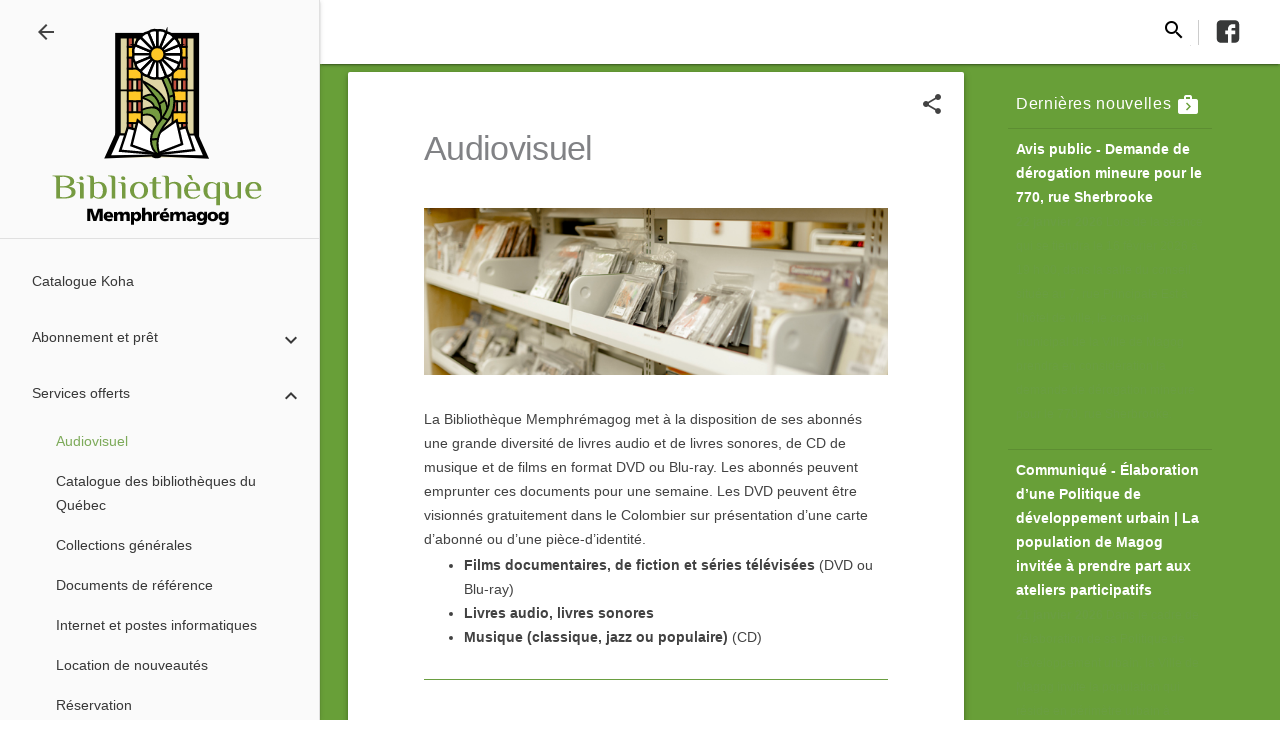

--- FILE ---
content_type: text/html; charset=UTF-8
request_url: https://www.ville.magog.qc.ca/bibliotheque/services-offerts/audiovisuel/
body_size: 13239
content:
<!DOCTYPE html>
<html lang="fr-FR" class="no-js">
<head>
  <meta charset="UTF-8" />
  <meta name="viewport" content="width=device-width, initial-scale=1, maximum-scale=1, user-scalable=no" />
  <meta http-equiv="X-UA-Compatible" content="IE=edge" />
  <meta name="format-detection" content="telephone=no">
  <link rel="profile" href="http://gmpg.org/xfn/11">
  <link rel="pingback" href="https://www.ville.magog.qc.ca/bibliotheque/xmlrpc.php">
  <meta name='robots' content='index, follow, max-image-preview:large, max-snippet:-1, max-video-preview:-1' />

	<!-- This site is optimized with the Yoast SEO plugin v23.6 - https://yoast.com/wordpress/plugins/seo/ -->
	<title>Audiovisuel - Bibliotheque</title>
	<link rel="canonical" href="https://www.ville.magog.qc.ca/bibliotheque/services-offerts/audiovisuel/" />
	<meta property="og:locale" content="fr_FR" />
	<meta property="og:type" content="article" />
	<meta property="og:title" content="Audiovisuel - Bibliotheque" />
	<meta property="og:url" content="https://www.ville.magog.qc.ca/bibliotheque/services-offerts/audiovisuel/" />
	<meta property="og:site_name" content="Bibliotheque" />
	<meta property="article:modified_time" content="2023-03-29T17:11:54+00:00" />
	<meta property="og:image" content="https://www.ville.magog.qc.ca/bibliotheque/wp-content/uploads/2015/10/Audiovisuel.jpg" />
	<meta property="og:image:width" content="2000" />
	<meta property="og:image:height" content="1333" />
	<meta property="og:image:type" content="image/jpeg" />
	<meta name="twitter:card" content="summary_large_image" />
	<meta name="twitter:label1" content="Durée de lecture estimée" />
	<meta name="twitter:data1" content="1 minute" />
	<script type="application/ld+json" class="yoast-schema-graph">{"@context":"https://schema.org","@graph":[{"@type":"WebPage","@id":"https://www.ville.magog.qc.ca/bibliotheque/services-offerts/audiovisuel/","url":"https://www.ville.magog.qc.ca/bibliotheque/services-offerts/audiovisuel/","name":"Audiovisuel - Bibliotheque","isPartOf":{"@id":"https://www.ville.magog.qc.ca/bibliotheque/#website"},"primaryImageOfPage":{"@id":"https://www.ville.magog.qc.ca/bibliotheque/services-offerts/audiovisuel/#primaryimage"},"image":{"@id":"https://www.ville.magog.qc.ca/bibliotheque/services-offerts/audiovisuel/#primaryimage"},"thumbnailUrl":"https://www.ville.magog.qc.ca/bibliotheque/wp-content/uploads/2015/10/Audiovisuel.jpg","datePublished":"2019-01-22T12:00:21+00:00","dateModified":"2023-03-29T17:11:54+00:00","breadcrumb":{"@id":"https://www.ville.magog.qc.ca/bibliotheque/services-offerts/audiovisuel/#breadcrumb"},"inLanguage":"fr-FR","potentialAction":[{"@type":"ReadAction","target":["https://www.ville.magog.qc.ca/bibliotheque/services-offerts/audiovisuel/"]}]},{"@type":"ImageObject","inLanguage":"fr-FR","@id":"https://www.ville.magog.qc.ca/bibliotheque/services-offerts/audiovisuel/#primaryimage","url":"https://www.ville.magog.qc.ca/bibliotheque/wp-content/uploads/2015/10/Audiovisuel.jpg","contentUrl":"https://www.ville.magog.qc.ca/bibliotheque/wp-content/uploads/2015/10/Audiovisuel.jpg","width":2000,"height":1333},{"@type":"BreadcrumbList","@id":"https://www.ville.magog.qc.ca/bibliotheque/services-offerts/audiovisuel/#breadcrumb","itemListElement":[{"@type":"ListItem","position":1,"name":"Home","item":"https://www.ville.magog.qc.ca/bibliotheque/"},{"@type":"ListItem","position":2,"name":"Services offerts","item":"https://www.ville.magog.qc.ca/bibliotheque/services-offerts/"},{"@type":"ListItem","position":3,"name":"Audiovisuel"}]},{"@type":"WebSite","@id":"https://www.ville.magog.qc.ca/bibliotheque/#website","url":"https://www.ville.magog.qc.ca/bibliotheque/","name":"Bibliotheque","description":"Bibliotheque Magog","potentialAction":[{"@type":"SearchAction","target":{"@type":"EntryPoint","urlTemplate":"https://www.ville.magog.qc.ca/bibliotheque/?s={search_term_string}"},"query-input":{"@type":"PropertyValueSpecification","valueRequired":true,"valueName":"search_term_string"}}],"inLanguage":"fr-FR"}]}</script>
	<!-- / Yoast SEO plugin. -->


<link rel='dns-prefetch' href='//storage.googleapis.com' />
<link rel='dns-prefetch' href='//maxcdn.bootstrapcdn.com' />
<link rel='dns-prefetch' href='//fonts.googleapis.com' />
<link rel='dns-prefetch' href='//cdn.materialdesignicons.com' />
<script type="text/javascript">
/* <![CDATA[ */
window._wpemojiSettings = {"baseUrl":"https:\/\/s.w.org\/images\/core\/emoji\/15.0.3\/72x72\/","ext":".png","svgUrl":"https:\/\/s.w.org\/images\/core\/emoji\/15.0.3\/svg\/","svgExt":".svg","source":{"concatemoji":"https:\/\/www.ville.magog.qc.ca\/bibliotheque\/wp-includes\/js\/wp-emoji-release.min.js?ver=6.6.2"}};
/*! This file is auto-generated */
!function(i,n){var o,s,e;function c(e){try{var t={supportTests:e,timestamp:(new Date).valueOf()};sessionStorage.setItem(o,JSON.stringify(t))}catch(e){}}function p(e,t,n){e.clearRect(0,0,e.canvas.width,e.canvas.height),e.fillText(t,0,0);var t=new Uint32Array(e.getImageData(0,0,e.canvas.width,e.canvas.height).data),r=(e.clearRect(0,0,e.canvas.width,e.canvas.height),e.fillText(n,0,0),new Uint32Array(e.getImageData(0,0,e.canvas.width,e.canvas.height).data));return t.every(function(e,t){return e===r[t]})}function u(e,t,n){switch(t){case"flag":return n(e,"\ud83c\udff3\ufe0f\u200d\u26a7\ufe0f","\ud83c\udff3\ufe0f\u200b\u26a7\ufe0f")?!1:!n(e,"\ud83c\uddfa\ud83c\uddf3","\ud83c\uddfa\u200b\ud83c\uddf3")&&!n(e,"\ud83c\udff4\udb40\udc67\udb40\udc62\udb40\udc65\udb40\udc6e\udb40\udc67\udb40\udc7f","\ud83c\udff4\u200b\udb40\udc67\u200b\udb40\udc62\u200b\udb40\udc65\u200b\udb40\udc6e\u200b\udb40\udc67\u200b\udb40\udc7f");case"emoji":return!n(e,"\ud83d\udc26\u200d\u2b1b","\ud83d\udc26\u200b\u2b1b")}return!1}function f(e,t,n){var r="undefined"!=typeof WorkerGlobalScope&&self instanceof WorkerGlobalScope?new OffscreenCanvas(300,150):i.createElement("canvas"),a=r.getContext("2d",{willReadFrequently:!0}),o=(a.textBaseline="top",a.font="600 32px Arial",{});return e.forEach(function(e){o[e]=t(a,e,n)}),o}function t(e){var t=i.createElement("script");t.src=e,t.defer=!0,i.head.appendChild(t)}"undefined"!=typeof Promise&&(o="wpEmojiSettingsSupports",s=["flag","emoji"],n.supports={everything:!0,everythingExceptFlag:!0},e=new Promise(function(e){i.addEventListener("DOMContentLoaded",e,{once:!0})}),new Promise(function(t){var n=function(){try{var e=JSON.parse(sessionStorage.getItem(o));if("object"==typeof e&&"number"==typeof e.timestamp&&(new Date).valueOf()<e.timestamp+604800&&"object"==typeof e.supportTests)return e.supportTests}catch(e){}return null}();if(!n){if("undefined"!=typeof Worker&&"undefined"!=typeof OffscreenCanvas&&"undefined"!=typeof URL&&URL.createObjectURL&&"undefined"!=typeof Blob)try{var e="postMessage("+f.toString()+"("+[JSON.stringify(s),u.toString(),p.toString()].join(",")+"));",r=new Blob([e],{type:"text/javascript"}),a=new Worker(URL.createObjectURL(r),{name:"wpTestEmojiSupports"});return void(a.onmessage=function(e){c(n=e.data),a.terminate(),t(n)})}catch(e){}c(n=f(s,u,p))}t(n)}).then(function(e){for(var t in e)n.supports[t]=e[t],n.supports.everything=n.supports.everything&&n.supports[t],"flag"!==t&&(n.supports.everythingExceptFlag=n.supports.everythingExceptFlag&&n.supports[t]);n.supports.everythingExceptFlag=n.supports.everythingExceptFlag&&!n.supports.flag,n.DOMReady=!1,n.readyCallback=function(){n.DOMReady=!0}}).then(function(){return e}).then(function(){var e;n.supports.everything||(n.readyCallback(),(e=n.source||{}).concatemoji?t(e.concatemoji):e.wpemoji&&e.twemoji&&(t(e.twemoji),t(e.wpemoji)))}))}((window,document),window._wpemojiSettings);
/* ]]> */
</script>
<style id='wp-emoji-styles-inline-css' type='text/css'>

	img.wp-smiley, img.emoji {
		display: inline !important;
		border: none !important;
		box-shadow: none !important;
		height: 1em !important;
		width: 1em !important;
		margin: 0 0.07em !important;
		vertical-align: -0.1em !important;
		background: none !important;
		padding: 0 !important;
	}
</style>
<style id='wp-block-library-inline-css' type='text/css'>
:root{--wp-admin-theme-color:#007cba;--wp-admin-theme-color--rgb:0,124,186;--wp-admin-theme-color-darker-10:#006ba1;--wp-admin-theme-color-darker-10--rgb:0,107,161;--wp-admin-theme-color-darker-20:#005a87;--wp-admin-theme-color-darker-20--rgb:0,90,135;--wp-admin-border-width-focus:2px;--wp-block-synced-color:#7a00df;--wp-block-synced-color--rgb:122,0,223;--wp-bound-block-color:var(--wp-block-synced-color)}@media (min-resolution:192dpi){:root{--wp-admin-border-width-focus:1.5px}}.wp-element-button{cursor:pointer}:root{--wp--preset--font-size--normal:16px;--wp--preset--font-size--huge:42px}:root .has-very-light-gray-background-color{background-color:#eee}:root .has-very-dark-gray-background-color{background-color:#313131}:root .has-very-light-gray-color{color:#eee}:root .has-very-dark-gray-color{color:#313131}:root .has-vivid-green-cyan-to-vivid-cyan-blue-gradient-background{background:linear-gradient(135deg,#00d084,#0693e3)}:root .has-purple-crush-gradient-background{background:linear-gradient(135deg,#34e2e4,#4721fb 50%,#ab1dfe)}:root .has-hazy-dawn-gradient-background{background:linear-gradient(135deg,#faaca8,#dad0ec)}:root .has-subdued-olive-gradient-background{background:linear-gradient(135deg,#fafae1,#67a671)}:root .has-atomic-cream-gradient-background{background:linear-gradient(135deg,#fdd79a,#004a59)}:root .has-nightshade-gradient-background{background:linear-gradient(135deg,#330968,#31cdcf)}:root .has-midnight-gradient-background{background:linear-gradient(135deg,#020381,#2874fc)}.has-regular-font-size{font-size:1em}.has-larger-font-size{font-size:2.625em}.has-normal-font-size{font-size:var(--wp--preset--font-size--normal)}.has-huge-font-size{font-size:var(--wp--preset--font-size--huge)}.has-text-align-center{text-align:center}.has-text-align-left{text-align:left}.has-text-align-right{text-align:right}#end-resizable-editor-section{display:none}.aligncenter{clear:both}.items-justified-left{justify-content:flex-start}.items-justified-center{justify-content:center}.items-justified-right{justify-content:flex-end}.items-justified-space-between{justify-content:space-between}.screen-reader-text{border:0;clip:rect(1px,1px,1px,1px);clip-path:inset(50%);height:1px;margin:-1px;overflow:hidden;padding:0;position:absolute;width:1px;word-wrap:normal!important}.screen-reader-text:focus{background-color:#ddd;clip:auto!important;clip-path:none;color:#444;display:block;font-size:1em;height:auto;left:5px;line-height:normal;padding:15px 23px 14px;text-decoration:none;top:5px;width:auto;z-index:100000}html :where(.has-border-color){border-style:solid}html :where([style*=border-top-color]){border-top-style:solid}html :where([style*=border-right-color]){border-right-style:solid}html :where([style*=border-bottom-color]){border-bottom-style:solid}html :where([style*=border-left-color]){border-left-style:solid}html :where([style*=border-width]){border-style:solid}html :where([style*=border-top-width]){border-top-style:solid}html :where([style*=border-right-width]){border-right-style:solid}html :where([style*=border-bottom-width]){border-bottom-style:solid}html :where([style*=border-left-width]){border-left-style:solid}html :where(img[class*=wp-image-]){height:auto;max-width:100%}:where(figure){margin:0 0 1em}html :where(.is-position-sticky){--wp-admin--admin-bar--position-offset:var(--wp-admin--admin-bar--height,0px)}@media screen and (max-width:600px){html :where(.is-position-sticky){--wp-admin--admin-bar--position-offset:0px}}
</style>
<style id='classic-theme-styles-inline-css' type='text/css'>
/*! This file is auto-generated */
.wp-block-button__link{color:#fff;background-color:#32373c;border-radius:9999px;box-shadow:none;text-decoration:none;padding:calc(.667em + 2px) calc(1.333em + 2px);font-size:1.125em}.wp-block-file__button{background:#32373c;color:#fff;text-decoration:none}
</style>
<link rel='stylesheet' id='standish_google_calendar_style-css' href='https://www.ville.magog.qc.ca/bibliotheque/wp-content/plugins/standish-google-calendar/style.css?ver=6.6.2' type='text/css' media='all' />
<link rel='stylesheet' id='standish_mdl_recent_posts_style-css' href='https://www.ville.magog.qc.ca/bibliotheque/wp-content/plugins/standish-mdl-recent-posts-plugin/style.css?ver=6.6.2' type='text/css' media='all' />
<link rel='stylesheet' id='font-awesome-css' href='https://maxcdn.bootstrapcdn.com/font-awesome/4.4.0/css/font-awesome.min.css?ver=6.6.2' type='text/css' media='all' />
<link rel='stylesheet' id='parent-style-css' href='https://www.ville.magog.qc.ca/bibliotheque/wp-content/themes/standish-mdl/style.css?v=2016-09-20&#038;ver=6.6.2' type='text/css' media='all' />
<link rel='stylesheet' id='magog-style-2-css' href='https://www.ville.magog.qc.ca/bibliotheque/wp-content/themes/magog/style2.css?ver=6.6.2' type='text/css' media='all' />
<link rel='stylesheet' id='google-font-electrolize-css' href='https://fonts.googleapis.com/css?family=Electrolize&#038;ver=6.6.2' type='text/css' media='all' />
<link rel='stylesheet' id='magog_print-css' href='https://www.ville.magog.qc.ca/bibliotheque/wp-content/themes/magog/print.css?ver=1.0.0' type='text/css' media='print' />
<link rel='stylesheet' id='mdl-style-css' href='https://www.ville.magog.qc.ca/bibliotheque/wp-content/themes/magog/css/material-custom-bibliotheque.min.css?ver=6.6.2' type='text/css' media='all' />
<link rel='stylesheet' id='mdi-icons-css' href='//cdn.materialdesignicons.com/1.2.65/css/materialdesignicons.min.css?ver=6.6.2' type='text/css' media='all' />
<link rel='stylesheet' id='mdl-icons-css' href='https://fonts.googleapis.com/icon?family=Material+Icons&#038;ver=6.6.2' type='text/css' media='all' />
<link rel='stylesheet' id='standish-mdl-style-css' href='https://www.ville.magog.qc.ca/bibliotheque/wp-content/themes/magog/style.css?ver=6.6.2' type='text/css' media='all' />
<script type="text/javascript" src="https://www.ville.magog.qc.ca/bibliotheque/wp-includes/js/jquery/jquery.min.js?ver=3.7.1" id="jquery-core-js"></script>
<script type="text/javascript" src="https://www.ville.magog.qc.ca/bibliotheque/wp-includes/js/jquery/jquery-migrate.min.js?ver=3.4.1" id="jquery-migrate-js"></script>
<script type="text/javascript" src="https://www.ville.magog.qc.ca/bibliotheque/wp-content/themes/magog/js/dialog-polyfill.js?ver=6.6.2" id="dialog-polyfill-js"></script>
<script type="text/javascript" id="magog_scripts-js-extra">
/* <![CDATA[ */
var magogAjax = {"ajaxurl":"https:\/\/www.ville.magog.qc.ca\/bibliotheque\/wp-admin\/admin-ajax.php"};
/* ]]> */
</script>
<script type="text/javascript" src="https://www.ville.magog.qc.ca/bibliotheque/wp-content/themes/magog/script.js?ver=6.6.2" id="magog_scripts-js"></script>
<script></script><link rel="https://api.w.org/" href="https://www.ville.magog.qc.ca/bibliotheque/wp-json/" /><link rel="alternate" title="JSON" type="application/json" href="https://www.ville.magog.qc.ca/bibliotheque/wp-json/wp/v2/pages/44" /><link rel="EditURI" type="application/rsd+xml" title="RSD" href="https://www.ville.magog.qc.ca/bibliotheque/xmlrpc.php?rsd" />
<meta name="generator" content="WordPress 6.6.2" />
<link rel='shortlink' href='https://www.ville.magog.qc.ca/bibliotheque/?p=44' />
<link rel="alternate" title="oEmbed (JSON)" type="application/json+oembed" href="https://www.ville.magog.qc.ca/bibliotheque/wp-json/oembed/1.0/embed?url=https%3A%2F%2Fwww.ville.magog.qc.ca%2Fbibliotheque%2Fservices-offerts%2Faudiovisuel%2F" />
<link rel="alternate" title="oEmbed (XML)" type="text/xml+oembed" href="https://www.ville.magog.qc.ca/bibliotheque/wp-json/oembed/1.0/embed?url=https%3A%2F%2Fwww.ville.magog.qc.ca%2Fbibliotheque%2Fservices-offerts%2Faudiovisuel%2F&#038;format=xml" />
<meta name="generator" content="Redux 4.4.18" /><!-- Google Tag Manager -->
<script>(function(w,d,s,l,i){w[l]=w[l]||[];w[l].push({'gtm.start':
new Date().getTime(),event:'gtm.js'});var f=d.getElementsByTagName(s)[0],
j=d.createElement(s),dl=l!='dataLayer'?'&l='+l:'';j.async=true;j.src=
'https://www.googletagmanager.com/gtm.js?id='+i+dl;f.parentNode.insertBefore(j,f);
})(window,document,'script','dataLayer','GTM-PRDLV7D');</script>
<!-- End Google Tag Manager -->
<style type="text/css">.recentcomments a{display:inline !important;padding:0 !important;margin:0 !important;}</style><meta name="generator" content="Powered by WPBakery Page Builder - drag and drop page builder for WordPress."/>
<link rel="icon" href="https://www.ville.magog.qc.ca/bibliotheque/wp-content/uploads/2016/04/cropped-cropped-logom-32x32.png" sizes="32x32" />
<link rel="icon" href="https://www.ville.magog.qc.ca/bibliotheque/wp-content/uploads/2016/04/cropped-cropped-logom-192x192.png" sizes="192x192" />
<link rel="apple-touch-icon" href="https://www.ville.magog.qc.ca/bibliotheque/wp-content/uploads/2016/04/cropped-cropped-logom-180x180.png" />
<meta name="msapplication-TileImage" content="https://www.ville.magog.qc.ca/bibliotheque/wp-content/uploads/2016/04/cropped-cropped-logom-270x270.png" />
<noscript><style> .wpb_animate_when_almost_visible { opacity: 1; }</style></noscript></head>

<body class="page-template-default page page-id-44 page-child parent-pageid-31 bibliotheque wpb-js-composer js-comp-ver-7.9 vc_responsive">
<!-- Google Tag Manager (noscript) --><noscript><iframe src="https://www.googletagmanager.com/ns.html?id=GTM-PRDLV7D" height="0" width="0" style="display:none;visibility:hidden"></iframe></noscript><!-- End Google Tag Manager (noscript) --><div id="page" class="hfeed site mdl-layout mdl-js-layout mdl-layout--fixed-header mdl-layout--fixed-drawer magog-layout">
  <a class="skip-link screen-reader-text" href="#content">Skip to content</a>


  <header id="masthead" class="mdl-layout__header site-header mdl-color--primary-contrast magog-header" role="banner">
    <div class="mdl-layout__header-row">
            <div id="hidden-logo">
                    <a href="https://www.ville.magog.qc.ca/bibliotheque/" class="site-title magog-logo-link" rel="home"><img src='https://www.ville.magog.qc.ca/bibliotheque/wp-content/uploads/2015/09/Ville-Magog-biblio.svg' alt='Bibliotheque'/></a>      </div>
      <!-- Add spacer, to align navigation to the right -->
      <div class="mdl-layout-spacer"></div>
      
      <!-- Navigation. We hide it in small screens. -->
              <nav id="site-navigation" class="main-navigation mdl-navigation mdl-layout--large-screen-only" role="navigation">
                  </nav><!-- .main-navigation -->
                    <nav id="site-navigation-mobile" class="main-navigation mdl-navigation mdl-layout--small-screen-only" role="navigation">
                  </nav><!-- .main-navigation -->
      
      <div class="mdl-textfield mdl-js-textfield mdl-textfield--expandable
      mdl-textfield--floating-label mdl-textfield--align-right">
  <label class="mdl-button mdl-js-button mdl-button--icon"
         for="fixed-header-drawer-exp">
    <i class="material-icons">search</i>
  </label>
  <div class="mdl-textfield__expandable-holder mdl-color-text--grey-600">
    <form role="search" method="get" id="searchform" class="searchform" action="https://www.ville.magog.qc.ca/bibliotheque/">
      <label class="screen-reader-text" for="s"></label>
      <input class="mdl-textfield__input mdl-color-text--primary-contrast" type="text" value="" name="s" id="fixed-header-drawer-exp" />
   </form>
  </div>
</div>
<div class="bibliotheque-facebook">
  <a href="https://www.facebook.com/magogculture/" target="_blank"><img src="https://www.ville.magog.qc.ca/bibliotheque/wp-content/themes/magog/images/facebook.svg" alt="Facebook Bibliothèque Magog" /></a>
</div>

    </div>
  </header>
  <div class="mdl-layout__drawer">
    <span class="mdl-layout-title magog-header-logo">
      <i class="material-icons menu-icon">arrow_back</i>
      <!-- Title -->
                <a href="https://www.ville.magog.qc.ca/bibliotheque/" class="site-title magog-logo-link" rel="home"><img src='https://www.ville.magog.qc.ca/bibliotheque/wp-content/uploads/2015/12/Ville-Magog-biblio.1.svg' alt='Bibliotheque'/></a>    </span>
    <form class="magog-menu-search" role="search" method="get" action="https://www.ville.magog.qc.ca/bibliotheque/">
      <label class="mdl-button mdl-js-button mdl-button--icon" for="searchmenu">
        <i class="material-icons">search</i>
      </label>
      <div class="mdl-textfield mdl-js-textfield ">
        <input class="mdl-textfield__input" name="s" type="text" id="searchmenu" />
        <label class="mdl-textfield__label" for="searchmenu">Rechercher</label>
      </div>
    </form>

          <nav class="mdl-navigation magog-navigation--drawer">
        <ul id="menu-drawer" class="nav-drawer"><li id="menu-item-393" class="menu-item menu-item-type-post_type menu-item-object-page menu-item-393"><a class="mdl-navigation__link" href="https://www.ville.magog.qc.ca/bibliotheque/catalogue-koha/">Catalogue Koha</a></li>
<li id="menu-item-25" class="menu-item menu-item-type-post_type menu-item-object-page menu-item-has-children menu-item-25"><a class="mdl-navigation__link" href="https://www.ville.magog.qc.ca/bibliotheque/abonnement-et-pret/">Abonnement et prêt</a>
<ul class="sub-menu">
	<li id="menu-item-395" class="menu-item menu-item-type-post_type menu-item-object-page menu-item-395"><a class="mdl-navigation__link" href="https://www.ville.magog.qc.ca/bibliotheque/abonnement-et-pret/abonnement/">Abonnement</a></li>
	<li id="menu-item-1301" class="menu-item menu-item-type-post_type menu-item-object-page menu-item-1301"><a class="mdl-navigation__link" href="https://www.ville.magog.qc.ca/bibliotheque/abonnement-et-pret/pret-numerique/">Prêt numérique</a></li>
	<li id="menu-item-396" class="menu-item menu-item-type-post_type menu-item-object-page menu-item-396"><a class="mdl-navigation__link" href="https://www.ville.magog.qc.ca/bibliotheque/abonnement-et-pret/pret-renouvellement-et-reservation/">Prêt et renouvellement</a></li>
	<li id="menu-item-397" class="menu-item menu-item-type-post_type menu-item-object-page menu-item-397"><a class="mdl-navigation__link" href="https://www.ville.magog.qc.ca/bibliotheque/abonnement-et-pret/retards-bris-pertes/">Retards, bris, pertes</a></li>
</ul>
</li>
<li id="menu-item-33" class="menu-item menu-item-type-post_type menu-item-object-page current-page-ancestor current-menu-ancestor current-menu-parent current-page-parent current_page_parent current_page_ancestor menu-item-has-children menu-item-33"><a class="mdl-navigation__link" href="https://www.ville.magog.qc.ca/bibliotheque/services-offerts/">Services offerts</a>
<ul class="sub-menu">
	<li id="menu-item-399" class="menu-item menu-item-type-post_type menu-item-object-page current-menu-item page_item page-item-44 current_page_item menu-item-399"><a class="mdl-navigation__link" href="https://www.ville.magog.qc.ca/bibliotheque/services-offerts/audiovisuel/" aria-current="page">Audiovisuel</a></li>
	<li id="menu-item-394" class="menu-item menu-item-type-post_type menu-item-object-page menu-item-394"><a class="mdl-navigation__link" href="https://www.ville.magog.qc.ca/bibliotheque/services-offerts/dans-les-autres-bibliotheques/">Catalogue des bibliothèques du Québec</a></li>
	<li id="menu-item-400" class="menu-item menu-item-type-post_type menu-item-object-page menu-item-400"><a class="mdl-navigation__link" href="https://www.ville.magog.qc.ca/bibliotheque/services-offerts/collections-generales/">Collections générales</a></li>
	<li id="menu-item-401" class="menu-item menu-item-type-post_type menu-item-object-page menu-item-401"><a class="mdl-navigation__link" href="https://www.ville.magog.qc.ca/bibliotheque/services-offerts/documents-de-reference/">Documents de référence</a></li>
	<li id="menu-item-402" class="menu-item menu-item-type-post_type menu-item-object-page menu-item-402"><a class="mdl-navigation__link" href="https://www.ville.magog.qc.ca/bibliotheque/services-offerts/internet-et-postes-informatiques/">Internet et postes informatiques</a></li>
	<li id="menu-item-403" class="menu-item menu-item-type-post_type menu-item-object-page menu-item-403"><a class="mdl-navigation__link" href="https://www.ville.magog.qc.ca/bibliotheque/services-offerts/location-nouveautes/">Location de nouveautés</a></li>
	<li id="menu-item-1415" class="menu-item menu-item-type-post_type menu-item-object-page menu-item-1415"><a class="mdl-navigation__link" href="https://www.ville.magog.qc.ca/bibliotheque/services-offerts/reservation/">Réservation</a></li>
	<li id="menu-item-406" class="menu-item menu-item-type-post_type menu-item-object-page menu-item-406"><a class="mdl-navigation__link" href="https://www.ville.magog.qc.ca/bibliotheque/services-offerts/revues-et-journaux/">Revues et journaux</a></li>
	<li id="menu-item-407" class="menu-item menu-item-type-post_type menu-item-object-page menu-item-407"><a class="mdl-navigation__link" href="https://www.ville.magog.qc.ca/bibliotheque/services-offerts/suggestions-de-lecture-et-pret-entre-bibliotheques/">Suggestions d’achat et prêt entre bibliothèques</a></li>
	<li id="menu-item-408" class="menu-item menu-item-type-post_type menu-item-object-page menu-item-408"><a class="mdl-navigation__link" href="https://www.ville.magog.qc.ca/bibliotheque/services-offerts/une-naissance-un-livre/">Une naissance un livre</a></li>
</ul>
</li>
<li id="menu-item-127" class="menu-item menu-item-type-post_type menu-item-object-page menu-item-has-children menu-item-127"><a class="mdl-navigation__link" href="https://www.ville.magog.qc.ca/bibliotheque/activites/">Activités, animations et ateliers</a>
<ul class="sub-menu">
	<li id="menu-item-413" class="menu-item menu-item-type-post_type menu-item-object-page menu-item-413"><a class="mdl-navigation__link" href="https://www.ville.magog.qc.ca/bibliotheque/activites/activites-jeunesse/">Activités jeunesse</a></li>
	<li id="menu-item-2056" class="menu-item menu-item-type-post_type menu-item-object-page menu-item-2056"><a class="mdl-navigation__link" href="https://www.ville.magog.qc.ca/bibliotheque/activites/activites-pour-les-adultes/">Activités pour les adultes</a></li>
	<li id="menu-item-476" class="menu-item menu-item-type-post_type menu-item-object-page menu-item-476"><a class="mdl-navigation__link" href="https://www.ville.magog.qc.ca/bibliotheque/activites/benevolat/">Bénévolat</a></li>
	<li id="menu-item-412" class="menu-item menu-item-type-post_type menu-item-object-page menu-item-412"><a class="mdl-navigation__link" href="https://www.ville.magog.qc.ca/bibliotheque/activites/club-de-lecture-enfants/">Club de lecture jeunesse</a></li>
	<li id="menu-item-411" class="menu-item menu-item-type-post_type menu-item-object-page menu-item-411"><a class="mdl-navigation__link" href="https://www.ville.magog.qc.ca/bibliotheque/activites/club-de-lecture-adultes/">Club de lecture pour adultes</a></li>
	<li id="menu-item-416" class="menu-item menu-item-type-post_type menu-item-object-page menu-item-416"><a class="mdl-navigation__link" href="https://www.ville.magog.qc.ca/bibliotheque/activites/vente-de-livres-annuelle/">Vente hebdomadaire de livres d’occasion</a></li>
	<li id="menu-item-414" class="menu-item menu-item-type-post_type menu-item-object-page menu-item-414"><a class="mdl-navigation__link" href="https://www.ville.magog.qc.ca/bibliotheque/activites/lecture-residences-pour-aines/">Prêts de livres aux personnes en résidences</a></li>
	<li id="menu-item-417" class="menu-item menu-item-type-post_type menu-item-object-page menu-item-417"><a class="mdl-navigation__link" href="https://www.ville.magog.qc.ca/bibliotheque/activites/visites-guidees/">Visites guidées de la Bibliothèque Memphrémagog</a></li>
</ul>
</li>
<li id="menu-item-144" class="menu-item menu-item-type-post_type menu-item-object-page menu-item-has-children menu-item-144"><a class="mdl-navigation__link" href="https://www.ville.magog.qc.ca/bibliotheque/informations-generales/">Informations générales</a>
<ul class="sub-menu">
	<li id="menu-item-418" class="menu-item menu-item-type-post_type menu-item-object-page menu-item-418"><a class="mdl-navigation__link" href="https://www.ville.magog.qc.ca/bibliotheque/informations-generales/comment-sy-retrouver/">Comment s’y retrouver</a></li>
	<li id="menu-item-420" class="menu-item menu-item-type-post_type menu-item-object-page menu-item-420"><a class="mdl-navigation__link" href="https://www.ville.magog.qc.ca/bibliotheque/informations-generales/les-amis-de-la-bibliotheque/">Les Amis de la Bibliothèque Memphrémagog</a></li>
	<li id="menu-item-421" class="menu-item menu-item-type-post_type menu-item-object-page menu-item-421"><a class="mdl-navigation__link" href="https://www.ville.magog.qc.ca/bibliotheque/informations-generales/mission-et-historique/">Mission et historique</a></li>
	<li id="menu-item-424" class="menu-item menu-item-type-post_type menu-item-object-page menu-item-424"><a class="mdl-navigation__link" href="https://www.ville.magog.qc.ca/bibliotheque/informations-generales/reglements-et-politiques/">Règlements et politiques</a></li>
</ul>
</li>
<li id="menu-item-813" class="separator mdl-cell--hide-1025 menu-item menu-item-type-custom menu-item-object-custom menu-item-813"><a class="mdl-navigation__link" href="#">&#8211;</a></li>
<li id="menu-item-814" class="mdl-cell--hide-1025 menu-item menu-item-type-post_type menu-item-object-page menu-item-814"><a class="mdl-navigation__link" href="https://www.ville.magog.qc.ca/bibliotheque/?page_id=21">Votre dossier</a></li>
<li id="menu-item-815" class="mdl-cell--hide-1025 menu-item menu-item-type-post_type menu-item-object-page menu-item-815"><a class="mdl-navigation__link" href="https://www.ville.magog.qc.ca/bibliotheque/faq/">FAQ</a></li>
<li id="menu-item-816" class="mdl-cell--hide-1025 menu-item menu-item-type-custom menu-item-object-custom menu-item-816"><a class="mdl-navigation__link" href="/">Ville de Magog</a></li>
<li id="menu-item-817" class="mdl-cell--hide-1025 menu-item menu-item-type-custom menu-item-object-custom menu-item-817"><a class="mdl-navigation__link" target="_blank" rel="noopener" href="https://www.facebook.com/magogculture/">Facebook</a></li>
</ul>      </nav><!-- .main-navigation -->
      </div>

      <div class="standish-mdl-ribbon"></div>
    <main id="main" class="mdl-layout__content site-main" role="main">
    <div id="loading" class="mdl-progress mdl-js-progress mdl-progress__indeterminate" style="display:none;"></div>
    <div id="content" class="site-content">

  <div id="breadcrumb-container" class="mdl-color--light-green-700 mdl-color-text--primary-contrast">
    <div class="magog-content-wrapper">
      <div class="magog-page-left">
        <div class="mdl-grid mdl-grid--no-spacing">
          <div class="mdl-cell mdl-cell--11-col mdl-cell--1-offset-desktop">
                      </div>
        </div>
      </div>
    </div>
  </div>

  <div id="primary" class="mdl-color--light-green-700 content-area magog-content-area">
    <div class="magog-content-wrapper">
      <div class="magog-page-left">
        <div class="mdl-grid mdl-grid--no-spacing">
          <div class="page-content mdl-color--white mdl-shadow--4dp content mdl-color-text--grey-800 mdl-cell mdl-cell--11-col mdl-cell--1-offset-desktop">

            
<article id="post-44" class="post-44 page type-page status-publish hentry">
    <header class="entry-header "><!--mdl-color- -primary-->
    <div class="mdl-grid mdl-grid--no-spacing"><div class="mdl-cell mdl-cell--12-col">
      <h1 class="entry-title  laserag-mdl-title-h1 ">Audiovisuel</h1>    </div></div>
  </header><!-- .entry-header -->

  <!--<header class="entry-header">
    <div class="mdl-grid"><div class="mdl-cell mdl-cell--12-col-desktop">
      <h1 class="entry-title">Audiovisuel</h1>    </div></div>
  </header>--><!-- .entry-header -->


  <div class="entry-content">
    <div class="mdl-grid standish-row-1398356751"><div class="mdl-cell mdl-cell--12-col wpb_column vc_column_container standish-column-1274723614">
	<div class="wpb_single_image vc_align_left">
		<div class="wpb_wrapper">
			
			<div class="vc_single_image-wrapper  "><img fetchpriority="high" decoding="async" width="625" height="225" src="https://www.ville.magog.qc.ca/bibliotheque/wp-content/uploads/2015/10/Bande_Section_Audiovisuel.jpg" class="vc_single_image-img attachment-full" alt="" title="Bande_Section_Audiovisuel" srcset="https://www.ville.magog.qc.ca/bibliotheque/wp-content/uploads/2015/10/Bande_Section_Audiovisuel.jpg 625w, https://www.ville.magog.qc.ca/bibliotheque/wp-content/uploads/2015/10/Bande_Section_Audiovisuel-300x108.jpg 300w" sizes="(max-width: 625px) 100vw, 625px" /></div>
		</div> 
	</div> </div></div><div class="mdl-grid standish-row-2106392433"><div class="mdl-cell mdl-cell--12-col wpb_column vc_column_container standish-column-1463364104">
	<div class="wpb_text_column" >
		<div class="wpb_wrapper">
			<p>La Bibliothèque Memphrémagog met à la disposition de ses abonnés une grande diversité de livres audio et de livres sonores, de CD de musique et de films en format DVD ou Blu-ray. Les abonnés peuvent emprunter ces documents pour une semaine. Les DVD peuvent être visionnés gratuitement dans le Colombier sur présentation d&#8217;une carte d&#8217;abonné ou d&#8217;une pièce-d&#8217;identité.</p>
<ul>
<li><strong>Films documentaires, de fiction et séries télévisées </strong>(DVD ou Blu-ray)</li>
<li><strong>Livres audio, livres sonores</strong></li>
<li><strong>Musique (classique, jazz ou populaire) </strong>(CD)</li>
</ul>

		</div>
	</div>
<div class="vc_empty_space"   style="height: 16px"><span class="vc_empty_space_inner"></span></div><div class="vc_separator vc_separator_align_center vc_sep_width_100 vc_sep_pos_align_center vc_separator_no_text vc_sep_color_grey mdl-color--primary" ><span class="vc_sep_holder vc_sep_holder_l"><span class="vc_sep_line"></span></span><span class="vc_sep_holder vc_sep_holder_r"><span class="vc_sep_line"></span></span>
</div></div></div><div class="mdl-grid standish-row-2114013767"><div class="mdl-cell mdl-cell--12-col wpb_column vc_column_container standish-column-1411520984">
	<div class="wpb_text_column" >
		<div class="wpb_wrapper">
			<h4>Modalités d&#8217;emprunt (DVD)</h4>
<p><strong>1 ou 2 DVD par coffret pour une durée de 7 jours</strong></p>
<p><strong>3 DVD et plus par coffret pour une durée de 14 jours</strong></p>
<p>Possibilité de renouveler l’emprunt.</p>
<p>Possibilité de réserver un DVD en ligne.</p>

		</div>
	</div>
<div class="vc_empty_space"   style="height: 16px"><span class="vc_empty_space_inner"></span></div><div class="vc_separator vc_separator_align_center vc_sep_width_100 vc_sep_pos_align_center vc_separator_no_text vc_sep_color_grey mdl-color--primary" ><span class="vc_sep_holder vc_sep_holder_l"><span class="vc_sep_line"></span></span><span class="vc_sep_holder vc_sep_holder_r"><span class="vc_sep_line"></span></span>
</div></div></div>
      </div><!-- .entry-content -->

  <footer class="entry-footer">
    <span class="posted-on"><span class="screen-reader-text">Posted on </span><a href="https://www.ville.magog.qc.ca/bibliotheque/services-offerts/audiovisuel/" rel="bookmark"><time class="entry-date published" datetime="2019-01-22T08:00:21-05:00">janvier 22, 2019</time><time class="updated" datetime="2023-03-29T12:11:54-05:00">mars 29, 2023</time></a></span><span class="byline"><span class="author vcard"><span class="screen-reader-text">Author </span><a class="url fn n" href="https://www.ville.magog.qc.ca/bibliotheque/author/jfares/">jfares</a></span></span>      </footer><!-- .entry-footer -->

</article><!-- #post-## -->


            <div id="magog-share-page-button" class="mdl-card__menu">
              <button class="mdl-button mdl-button--icon mdl-js-button mdl-js-ripple-effect" data-upgraded=",MaterialButton,MaterialRipple">
                <i class="material-icons">share</i>
              <span class="mdl-button__ripple-container"><span class="mdl-ripple"></span></span></button>
            </div>
                        <ul class="mdl-menu mdl-menu--bottom-right mdl-js-menu mdl-js-ripple-effect" for="magog-share-page-button">
              <li><a class="mdl-menu__item" href="http://www.facebook.com/sharer/sharer.php?u=https://www.ville.magog.qc.ca/bibliotheque/services-offerts/audiovisuel/" target="_blank">Facebook</a></li>
              <li><a class="mdl-menu__item" href="http://twitter.com/share?text=Audiovisuel&url=https://www.ville.magog.qc.ca/bibliotheque/services-offerts/audiovisuel/&hashtags=" target="_blank">Twitter</a></li>
              <li><a class="mdl-menu__item" href="https://plus.google.com/share?url=https://www.ville.magog.qc.ca/bibliotheque/services-offerts/audiovisuel/" target="_blank">Google+</a></li>
              <li><a class="mdl-menu__item" href="mailto:?subject=Audiovisuel&body=https://www.ville.magog.qc.ca/bibliotheque/services-offerts/audiovisuel/" target="_blank">Email</a></li>
            </ul>
          </div>
        </div>
      </div>
      <div id="sidebar" class="magog-sidebar-right">
        <div class="mdl-grid">
          <div class="mdl-cell mdl-cell--12-col">
            <!-- Start custom static sidebar -->
            <!--<div class="magog-card--event mdl-card mdl-layout__header--transparent">
              <div class="mdl-card__title mdl-card--expand mdl-color-text--white">
                <div class="mdl-typography--subhead">Dates important</div>
                <div class="mdl-layout-spacer"></div>
                <i class="material-icons">event</i>
              </div>
              <div class="mdl-card__actions mdl-card--border">
                <p>
                  <a href="#" class="mdl-color-text--primary-contrast mdl-typography--body-2"> Vente-débarras (vente de garage) </a><br/>
                  <a href="#" class="standish-color-text--white-45 mdl-typography--caption"> <span class="mdl-typography--font-bold">19 juin 2015</span> Dès 18 h 30 ...</a><br/>
                </p>
                <p>
                  <a href="#" class="mdl-color-text--primary-contrast mdl-typography--body-2"> Heure du conte en pyjama </a><br/>
                  <a href="#" class="standish-color-text--white-45 mdl-typography--caption"> <span class="mdl-typography--font-bold">19 juin 2015</span> Tout la journée ...</a><br/>
                </p>
              </div>
            </div>-->

            <div class="magog-card--event mdl-card mdl-layout__header--transparent">
              <div class="mdl-card__title mdl-card--expand mdl-color-text--white">
                <div class="mdl-typography--subhead">Dernières nouvelles</div>
                <div class="mdl-layout-spacer"></div>
                <!-- Right aligned menu below button -->
                <a id="demo-menu-lower-right" class="mdl-button mdl-js-button mdl-button--icon" href="/nouvelles-et-publications/">
                  <i class="material-icons">&#xE16A;</i>
                </a>
              </div>
                                <div class="mdl-card__actions mdl-card--border">
                    <p>
                      <a href="https://www.ville.magog.qc.ca/avis-public-demande-de-derogation-mineure-pour-le-770-rue-sherbrooke/" class="mdl-color-text--primary-contrast mdl-typography--body-2"> Avis public - Demande de dérogation mineure pour le 770, rue Sherbrooke </a><br/>
                      <a href="https://www.ville.magog.qc.ca/avis-public-demande-de-derogation-mineure-pour-le-770-rue-sherbrooke/" class="standish-color-text--white-45 mdl-typography--caption"> <span class="mdl-typography--font-bold">22 janvier 2026</span> Lors de la séance qui se tiendra le 16 février 2026 à 19 h 00, dans la salle du conseil située au 7, rue Principale Est à l’hôtel de ville, le conseil municipal de la Ville de Magog prendra en considération la demande de dérogation mineure pour le 770, rue Sherbrooke. </a><br/>
                    </p>
                  </div>
                                <div class="mdl-card__actions mdl-card--border">
                    <p>
                      <a href="https://www.ville.magog.qc.ca/communique-ateliers-participatifs-politique-developpement-urbain/" class="mdl-color-text--primary-contrast mdl-typography--body-2"> Communiqué - Élaboration d’une Politique de développement urbain | La population de Magog invitée à prendre part aux ateliers participatifs </a><br/>
                      <a href="https://www.ville.magog.qc.ca/communique-ateliers-participatifs-politique-developpement-urbain/" class="standish-color-text--white-45 mdl-typography--caption"> <span class="mdl-typography--font-bold">21 janvier 2026</span> Dans le cadre de l’élaboration de sa Politique de développement urbain, la Ville de Magog invite la population qui réside en périmètre urbain à participer aux ateliers participatifs pour réfléchir collectivement au développement de son milieu de vie. </a><br/>
                    </p>
                  </div>
                          </div>
            <!-- Right aligned menu below button -->
            <!--<button id="demo-menu-lower-right"
                    class="mdl-button mdl-js-button mdl-button--icon">
              <i class="material-icons">more_vert</i>
            </button>
            <ul class="mdl-menu mdl-menu--bottom-right mdl-js-menu mdl-js-ripple-effect"
                for="demo-menu-lower-right">
              <li class="mdl-menu__item">Some Action</li>
              <li class="mdl-menu__item">Another Action</li>
              <li disabled class="mdl-menu__item">Disabled Action</li>
              <li class="mdl-menu__item">Yet Another Action</li>
            </ul>-->

            <!-- End custom sidebar -->
          </div>
        </div>
      </div>
    </div>

  </div><!-- .content-area -->

  <div id="sidebar" class="magog-sidebar-right">
    <div class="mdl-grid">
      <div class="mdl-cell mdl-cell--12-col">
        <!-- Page widgets -->
                <div class="mdl-grid mdl-grid--no-spacing magog-event-widget-sidebar"><div class="mdl-card__title mdl-color--primary mdl-card--expand mdl-color-text--white magog-simple-event-title">
      À surveiller
      <div class="mdl-layout-spacer"></div>
      <a class="surveiller-link" href="/calendrier/"><i class="material-icons">&#xE878;</i></a>
    </div>
    <div class="mdl-cell mdl-cell--12-col mdl-cell--4-col-tablet">
      <div class="magog-card--event mdl-card mdl-shadow--2dp"></div></div></div>      </div>
    </div>
  </div>

  <div class="clear" style="clear:both;"></div>

  <!-- <div id="back-to-top" style="display:none;"><button class="mdl-button mdl-js-button mdl-button--fab mdl-button--mini-fab mdl-js-ripple-effect magog-button-up"><i class="material-icons">keyboard_arrow_up</i></button></div> -->



      <div id="back-to-top">
        <button class="mdl-button mdl-js-button mdl-button--fab mdl-button--mini-fab mdl-js-ripple-effect magog-button-up" style="display:none;"><i class="material-icons">keyboard_arrow_up</i></button><br/>
        <a id="magog-help" target="_blank"><span class="magog-help-icon"></span></a>
        <ul class="mdl-menu mdl-menu--top-right mdl-js-menu mdl-js-ripple-effect" for="magog-help"><li class="mdl-menu__item menu-item menu-item-type-post_type menu-item-object-page menu-item-393"><a href="https://www.ville.magog.qc.ca/bibliotheque/catalogue-koha/">Catalogue Koha</a></li>
<li class="mdl-menu__item menu-item menu-item-type-post_type menu-item-object-page menu-item-has-children menu-item-25"><a href="https://www.ville.magog.qc.ca/bibliotheque/abonnement-et-pret/">Abonnement et prêt</a>
<ul class="sub-menu">
	<li class="mdl-menu__item menu-item menu-item-type-post_type menu-item-object-page menu-item-395"><a href="https://www.ville.magog.qc.ca/bibliotheque/abonnement-et-pret/abonnement/">Abonnement</a></li>
	<li class="mdl-menu__item menu-item menu-item-type-post_type menu-item-object-page menu-item-1301"><a href="https://www.ville.magog.qc.ca/bibliotheque/abonnement-et-pret/pret-numerique/">Prêt numérique</a></li>
	<li class="mdl-menu__item menu-item menu-item-type-post_type menu-item-object-page menu-item-396"><a href="https://www.ville.magog.qc.ca/bibliotheque/abonnement-et-pret/pret-renouvellement-et-reservation/">Prêt et renouvellement</a></li>
	<li class="mdl-menu__item menu-item menu-item-type-post_type menu-item-object-page menu-item-397"><a href="https://www.ville.magog.qc.ca/bibliotheque/abonnement-et-pret/retards-bris-pertes/">Retards, bris, pertes</a></li>
</ul>
</li>
<li class="mdl-menu__item menu-item menu-item-type-post_type menu-item-object-page current-page-ancestor current-menu-ancestor current-menu-parent current-page-parent current_page_parent current_page_ancestor menu-item-has-children menu-item-33"><a href="https://www.ville.magog.qc.ca/bibliotheque/services-offerts/">Services offerts</a>
<ul class="sub-menu">
	<li class="mdl-menu__item menu-item menu-item-type-post_type menu-item-object-page current-menu-item page_item page-item-44 current_page_item menu-item-399"><a href="https://www.ville.magog.qc.ca/bibliotheque/services-offerts/audiovisuel/" aria-current="page">Audiovisuel</a></li>
	<li class="mdl-menu__item menu-item menu-item-type-post_type menu-item-object-page menu-item-394"><a href="https://www.ville.magog.qc.ca/bibliotheque/services-offerts/dans-les-autres-bibliotheques/">Catalogue des bibliothèques du Québec</a></li>
	<li class="mdl-menu__item menu-item menu-item-type-post_type menu-item-object-page menu-item-400"><a href="https://www.ville.magog.qc.ca/bibliotheque/services-offerts/collections-generales/">Collections générales</a></li>
	<li class="mdl-menu__item menu-item menu-item-type-post_type menu-item-object-page menu-item-401"><a href="https://www.ville.magog.qc.ca/bibliotheque/services-offerts/documents-de-reference/">Documents de référence</a></li>
	<li class="mdl-menu__item menu-item menu-item-type-post_type menu-item-object-page menu-item-402"><a href="https://www.ville.magog.qc.ca/bibliotheque/services-offerts/internet-et-postes-informatiques/">Internet et postes informatiques</a></li>
	<li class="mdl-menu__item menu-item menu-item-type-post_type menu-item-object-page menu-item-403"><a href="https://www.ville.magog.qc.ca/bibliotheque/services-offerts/location-nouveautes/">Location de nouveautés</a></li>
	<li class="mdl-menu__item menu-item menu-item-type-post_type menu-item-object-page menu-item-1415"><a href="https://www.ville.magog.qc.ca/bibliotheque/services-offerts/reservation/">Réservation</a></li>
	<li class="mdl-menu__item menu-item menu-item-type-post_type menu-item-object-page menu-item-406"><a href="https://www.ville.magog.qc.ca/bibliotheque/services-offerts/revues-et-journaux/">Revues et journaux</a></li>
	<li class="mdl-menu__item menu-item menu-item-type-post_type menu-item-object-page menu-item-407"><a href="https://www.ville.magog.qc.ca/bibliotheque/services-offerts/suggestions-de-lecture-et-pret-entre-bibliotheques/">Suggestions d’achat et prêt entre bibliothèques</a></li>
	<li class="mdl-menu__item menu-item menu-item-type-post_type menu-item-object-page menu-item-408"><a href="https://www.ville.magog.qc.ca/bibliotheque/services-offerts/une-naissance-un-livre/">Une naissance un livre</a></li>
</ul>
</li>
<li class="mdl-menu__item menu-item menu-item-type-post_type menu-item-object-page menu-item-has-children menu-item-127"><a href="https://www.ville.magog.qc.ca/bibliotheque/activites/">Activités, animations et ateliers</a>
<ul class="sub-menu">
	<li class="mdl-menu__item menu-item menu-item-type-post_type menu-item-object-page menu-item-413"><a href="https://www.ville.magog.qc.ca/bibliotheque/activites/activites-jeunesse/">Activités jeunesse</a></li>
	<li class="mdl-menu__item menu-item menu-item-type-post_type menu-item-object-page menu-item-2056"><a href="https://www.ville.magog.qc.ca/bibliotheque/activites/activites-pour-les-adultes/">Activités pour les adultes</a></li>
	<li class="mdl-menu__item menu-item menu-item-type-post_type menu-item-object-page menu-item-476"><a href="https://www.ville.magog.qc.ca/bibliotheque/activites/benevolat/">Bénévolat</a></li>
	<li class="mdl-menu__item menu-item menu-item-type-post_type menu-item-object-page menu-item-412"><a href="https://www.ville.magog.qc.ca/bibliotheque/activites/club-de-lecture-enfants/">Club de lecture jeunesse</a></li>
	<li class="mdl-menu__item menu-item menu-item-type-post_type menu-item-object-page menu-item-411"><a href="https://www.ville.magog.qc.ca/bibliotheque/activites/club-de-lecture-adultes/">Club de lecture pour adultes</a></li>
	<li class="mdl-menu__item menu-item menu-item-type-post_type menu-item-object-page menu-item-416"><a href="https://www.ville.magog.qc.ca/bibliotheque/activites/vente-de-livres-annuelle/">Vente hebdomadaire de livres d’occasion</a></li>
	<li class="mdl-menu__item menu-item menu-item-type-post_type menu-item-object-page menu-item-414"><a href="https://www.ville.magog.qc.ca/bibliotheque/activites/lecture-residences-pour-aines/">Prêts de livres aux personnes en résidences</a></li>
	<li class="mdl-menu__item menu-item menu-item-type-post_type menu-item-object-page menu-item-417"><a href="https://www.ville.magog.qc.ca/bibliotheque/activites/visites-guidees/">Visites guidées de la Bibliothèque Memphrémagog</a></li>
</ul>
</li>
<li class="mdl-menu__item menu-item menu-item-type-post_type menu-item-object-page menu-item-has-children menu-item-144"><a href="https://www.ville.magog.qc.ca/bibliotheque/informations-generales/">Informations générales</a>
<ul class="sub-menu">
	<li class="mdl-menu__item menu-item menu-item-type-post_type menu-item-object-page menu-item-418"><a href="https://www.ville.magog.qc.ca/bibliotheque/informations-generales/comment-sy-retrouver/">Comment s’y retrouver</a></li>
	<li class="mdl-menu__item menu-item menu-item-type-post_type menu-item-object-page menu-item-420"><a href="https://www.ville.magog.qc.ca/bibliotheque/informations-generales/les-amis-de-la-bibliotheque/">Les Amis de la Bibliothèque Memphrémagog</a></li>
	<li class="mdl-menu__item menu-item menu-item-type-post_type menu-item-object-page menu-item-421"><a href="https://www.ville.magog.qc.ca/bibliotheque/informations-generales/mission-et-historique/">Mission et historique</a></li>
	<li class="mdl-menu__item menu-item menu-item-type-post_type menu-item-object-page menu-item-424"><a href="https://www.ville.magog.qc.ca/bibliotheque/informations-generales/reglements-et-politiques/">Règlements et politiques</a></li>
</ul>
</li>
<li class="separator mdl-cell--hide-1025 mdl-menu__item menu-item menu-item-type-custom menu-item-object-custom menu-item-813"><a href="#">&#8211;</a></li>
<li class="mdl-cell--hide-1025 mdl-menu__item menu-item menu-item-type-post_type menu-item-object-page menu-item-814"><a href="https://www.ville.magog.qc.ca/bibliotheque/?page_id=21">Votre dossier</a></li>
<li class="mdl-cell--hide-1025 mdl-menu__item menu-item menu-item-type-post_type menu-item-object-page menu-item-815"><a href="https://www.ville.magog.qc.ca/bibliotheque/faq/">FAQ</a></li>
<li class="mdl-cell--hide-1025 mdl-menu__item menu-item menu-item-type-custom menu-item-object-custom menu-item-816"><a href="/">Ville de Magog</a></li>
<li class="mdl-cell--hide-1025 mdl-menu__item menu-item menu-item-type-custom menu-item-object-custom menu-item-817"><a target="_blank" rel="noopener" href="https://www.facebook.com/magogculture/">Facebook</a></li>
</ul>      </div>

    </div><!-- .site-content -->

  <footer class="mdl-mega-footer mdl-color--primary-contrast magog-custom-footer magog-footer">

		<!-- Footer top -->
		    <div class="mdl-mega-footer__top-section">
            <div id="footer-top-left-sidebar" class="mdl-mega-footer__left-section widget-area" role="complementary">
        <div id="text-2" class="widget widget_text">			<div class="textwidget"><a href="https://www.ville.magog.qc.ca//" class="magog-footer-logo"><img src="https://www.ville.magog.qc.ca//wp-content/uploads/2016/02/magog_logos.svg" alt="Ville de Magog" /></a><a href="tel:8198433333" class="footer-tel">819 843-3333</a>
<div class="clear"></div></div>
		</div>        <!--  Example output from MDL :
          <button class="mdl-mega-footer__social-btn"></button>
          <button class="mdl-mega-footer__social-btn"></button>
          <button class="mdl-mega-footer__social-btn"></button>
        -->
      </div>
                    <div id="footer-top-right-sidebar" class="mdl-mega-footer__right-section widget-area" role="complementary">
          <div id="nav_menu-2" class="widget widget_nav_menu"><ul id="menu-footer-menu" class="menu"><li id="menu-item-9" class="menu-item menu-item-type-custom menu-item-object-custom menu-item-9"><a href="https://www.ville.magog.qc.ca//informations-services/">Informations et services</a></li>
<li id="menu-item-10" class="menu-item menu-item-type-custom menu-item-object-custom menu-item-10"><a href="https://www.ville.magog.qc.ca//culture-sports-communaute/">Culture, sports et communauté</a></li>
<li id="menu-item-11" class="menu-item menu-item-type-custom menu-item-object-custom menu-item-11"><a href="https://www.ville.magog.qc.ca//ville-de-magog/">Ville de Magog</a></li>
<li id="menu-item-12" class="menu-item menu-item-type-custom menu-item-object-custom menu-item-12"><a href="https://www.ville.magog.qc.ca//vie-economique/">Vie économique</a></li>
<li id="menu-item-14" class="menu-item menu-item-type-custom menu-item-object-custom menu-item-14"><a href="https://www.ville.magog.qc.ca//decouvrir-magog/">Découvrir Magog</a></li>
<li id="menu-item-13" class="menu-item menu-item-type-custom menu-item-object-custom menu-item-13"><a href="https://www.ville.magog.qc.ca//habiter-magog/">S&#8217;établir à Magog</a></li>
<li id="menu-item-15" class="menu-item menu-item-type-custom menu-item-object-custom menu-item-15"><a href="/bibliotheque/plan-du-site/">Plan du site</a></li>
</ul></div><div id="text-3" class="widget widget_text">			<div class="textwidget"><hr/>
&copy; 2024, Ville de Magog - <a href="/avis-legal-et-politique-de-confidentialite/">Avis légal et politique de confidentialité</a> - <a style="cursor:pointer;" class="cky-banner-element">Préférences de Cookies</a></div>
		</div>          <!--  Example output from MDL :
            <a href="#">Introduction</a>
            <a href="#">App Status Dashboard</a>
            <a href="#">Terms of Service</a>
          -->
        </div>
          </div>
		
		<!-- Footer middle -->
		
		<!-- Footer bottom -->
		  </footer><!-- .site-footer -->
</main>

  <script type="text/javascript" >
    var ajaxurl = 'https://www.ville.magog.qc.ca/bibliotheque/wp-admin/admin-ajax.php';
  </script> <script type="text/html" id="wpb-modifications"> window.wpbCustomElement = 1; </script><style id='global-styles-inline-css' type='text/css'>
:root{--wp--preset--aspect-ratio--square: 1;--wp--preset--aspect-ratio--4-3: 4/3;--wp--preset--aspect-ratio--3-4: 3/4;--wp--preset--aspect-ratio--3-2: 3/2;--wp--preset--aspect-ratio--2-3: 2/3;--wp--preset--aspect-ratio--16-9: 16/9;--wp--preset--aspect-ratio--9-16: 9/16;--wp--preset--color--black: #000000;--wp--preset--color--cyan-bluish-gray: #abb8c3;--wp--preset--color--white: #ffffff;--wp--preset--color--pale-pink: #f78da7;--wp--preset--color--vivid-red: #cf2e2e;--wp--preset--color--luminous-vivid-orange: #ff6900;--wp--preset--color--luminous-vivid-amber: #fcb900;--wp--preset--color--light-green-cyan: #7bdcb5;--wp--preset--color--vivid-green-cyan: #00d084;--wp--preset--color--pale-cyan-blue: #8ed1fc;--wp--preset--color--vivid-cyan-blue: #0693e3;--wp--preset--color--vivid-purple: #9b51e0;--wp--preset--gradient--vivid-cyan-blue-to-vivid-purple: linear-gradient(135deg,rgba(6,147,227,1) 0%,rgb(155,81,224) 100%);--wp--preset--gradient--light-green-cyan-to-vivid-green-cyan: linear-gradient(135deg,rgb(122,220,180) 0%,rgb(0,208,130) 100%);--wp--preset--gradient--luminous-vivid-amber-to-luminous-vivid-orange: linear-gradient(135deg,rgba(252,185,0,1) 0%,rgba(255,105,0,1) 100%);--wp--preset--gradient--luminous-vivid-orange-to-vivid-red: linear-gradient(135deg,rgba(255,105,0,1) 0%,rgb(207,46,46) 100%);--wp--preset--gradient--very-light-gray-to-cyan-bluish-gray: linear-gradient(135deg,rgb(238,238,238) 0%,rgb(169,184,195) 100%);--wp--preset--gradient--cool-to-warm-spectrum: linear-gradient(135deg,rgb(74,234,220) 0%,rgb(151,120,209) 20%,rgb(207,42,186) 40%,rgb(238,44,130) 60%,rgb(251,105,98) 80%,rgb(254,248,76) 100%);--wp--preset--gradient--blush-light-purple: linear-gradient(135deg,rgb(255,206,236) 0%,rgb(152,150,240) 100%);--wp--preset--gradient--blush-bordeaux: linear-gradient(135deg,rgb(254,205,165) 0%,rgb(254,45,45) 50%,rgb(107,0,62) 100%);--wp--preset--gradient--luminous-dusk: linear-gradient(135deg,rgb(255,203,112) 0%,rgb(199,81,192) 50%,rgb(65,88,208) 100%);--wp--preset--gradient--pale-ocean: linear-gradient(135deg,rgb(255,245,203) 0%,rgb(182,227,212) 50%,rgb(51,167,181) 100%);--wp--preset--gradient--electric-grass: linear-gradient(135deg,rgb(202,248,128) 0%,rgb(113,206,126) 100%);--wp--preset--gradient--midnight: linear-gradient(135deg,rgb(2,3,129) 0%,rgb(40,116,252) 100%);--wp--preset--font-size--small: 13px;--wp--preset--font-size--medium: 20px;--wp--preset--font-size--large: 36px;--wp--preset--font-size--x-large: 42px;--wp--preset--spacing--20: 0.44rem;--wp--preset--spacing--30: 0.67rem;--wp--preset--spacing--40: 1rem;--wp--preset--spacing--50: 1.5rem;--wp--preset--spacing--60: 2.25rem;--wp--preset--spacing--70: 3.38rem;--wp--preset--spacing--80: 5.06rem;--wp--preset--shadow--natural: 6px 6px 9px rgba(0, 0, 0, 0.2);--wp--preset--shadow--deep: 12px 12px 50px rgba(0, 0, 0, 0.4);--wp--preset--shadow--sharp: 6px 6px 0px rgba(0, 0, 0, 0.2);--wp--preset--shadow--outlined: 6px 6px 0px -3px rgba(255, 255, 255, 1), 6px 6px rgba(0, 0, 0, 1);--wp--preset--shadow--crisp: 6px 6px 0px rgba(0, 0, 0, 1);}:where(.is-layout-flex){gap: 0.5em;}:where(.is-layout-grid){gap: 0.5em;}body .is-layout-flex{display: flex;}.is-layout-flex{flex-wrap: wrap;align-items: center;}.is-layout-flex > :is(*, div){margin: 0;}body .is-layout-grid{display: grid;}.is-layout-grid > :is(*, div){margin: 0;}:where(.wp-block-columns.is-layout-flex){gap: 2em;}:where(.wp-block-columns.is-layout-grid){gap: 2em;}:where(.wp-block-post-template.is-layout-flex){gap: 1.25em;}:where(.wp-block-post-template.is-layout-grid){gap: 1.25em;}.has-black-color{color: var(--wp--preset--color--black) !important;}.has-cyan-bluish-gray-color{color: var(--wp--preset--color--cyan-bluish-gray) !important;}.has-white-color{color: var(--wp--preset--color--white) !important;}.has-pale-pink-color{color: var(--wp--preset--color--pale-pink) !important;}.has-vivid-red-color{color: var(--wp--preset--color--vivid-red) !important;}.has-luminous-vivid-orange-color{color: var(--wp--preset--color--luminous-vivid-orange) !important;}.has-luminous-vivid-amber-color{color: var(--wp--preset--color--luminous-vivid-amber) !important;}.has-light-green-cyan-color{color: var(--wp--preset--color--light-green-cyan) !important;}.has-vivid-green-cyan-color{color: var(--wp--preset--color--vivid-green-cyan) !important;}.has-pale-cyan-blue-color{color: var(--wp--preset--color--pale-cyan-blue) !important;}.has-vivid-cyan-blue-color{color: var(--wp--preset--color--vivid-cyan-blue) !important;}.has-vivid-purple-color{color: var(--wp--preset--color--vivid-purple) !important;}.has-black-background-color{background-color: var(--wp--preset--color--black) !important;}.has-cyan-bluish-gray-background-color{background-color: var(--wp--preset--color--cyan-bluish-gray) !important;}.has-white-background-color{background-color: var(--wp--preset--color--white) !important;}.has-pale-pink-background-color{background-color: var(--wp--preset--color--pale-pink) !important;}.has-vivid-red-background-color{background-color: var(--wp--preset--color--vivid-red) !important;}.has-luminous-vivid-orange-background-color{background-color: var(--wp--preset--color--luminous-vivid-orange) !important;}.has-luminous-vivid-amber-background-color{background-color: var(--wp--preset--color--luminous-vivid-amber) !important;}.has-light-green-cyan-background-color{background-color: var(--wp--preset--color--light-green-cyan) !important;}.has-vivid-green-cyan-background-color{background-color: var(--wp--preset--color--vivid-green-cyan) !important;}.has-pale-cyan-blue-background-color{background-color: var(--wp--preset--color--pale-cyan-blue) !important;}.has-vivid-cyan-blue-background-color{background-color: var(--wp--preset--color--vivid-cyan-blue) !important;}.has-vivid-purple-background-color{background-color: var(--wp--preset--color--vivid-purple) !important;}.has-black-border-color{border-color: var(--wp--preset--color--black) !important;}.has-cyan-bluish-gray-border-color{border-color: var(--wp--preset--color--cyan-bluish-gray) !important;}.has-white-border-color{border-color: var(--wp--preset--color--white) !important;}.has-pale-pink-border-color{border-color: var(--wp--preset--color--pale-pink) !important;}.has-vivid-red-border-color{border-color: var(--wp--preset--color--vivid-red) !important;}.has-luminous-vivid-orange-border-color{border-color: var(--wp--preset--color--luminous-vivid-orange) !important;}.has-luminous-vivid-amber-border-color{border-color: var(--wp--preset--color--luminous-vivid-amber) !important;}.has-light-green-cyan-border-color{border-color: var(--wp--preset--color--light-green-cyan) !important;}.has-vivid-green-cyan-border-color{border-color: var(--wp--preset--color--vivid-green-cyan) !important;}.has-pale-cyan-blue-border-color{border-color: var(--wp--preset--color--pale-cyan-blue) !important;}.has-vivid-cyan-blue-border-color{border-color: var(--wp--preset--color--vivid-cyan-blue) !important;}.has-vivid-purple-border-color{border-color: var(--wp--preset--color--vivid-purple) !important;}.has-vivid-cyan-blue-to-vivid-purple-gradient-background{background: var(--wp--preset--gradient--vivid-cyan-blue-to-vivid-purple) !important;}.has-light-green-cyan-to-vivid-green-cyan-gradient-background{background: var(--wp--preset--gradient--light-green-cyan-to-vivid-green-cyan) !important;}.has-luminous-vivid-amber-to-luminous-vivid-orange-gradient-background{background: var(--wp--preset--gradient--luminous-vivid-amber-to-luminous-vivid-orange) !important;}.has-luminous-vivid-orange-to-vivid-red-gradient-background{background: var(--wp--preset--gradient--luminous-vivid-orange-to-vivid-red) !important;}.has-very-light-gray-to-cyan-bluish-gray-gradient-background{background: var(--wp--preset--gradient--very-light-gray-to-cyan-bluish-gray) !important;}.has-cool-to-warm-spectrum-gradient-background{background: var(--wp--preset--gradient--cool-to-warm-spectrum) !important;}.has-blush-light-purple-gradient-background{background: var(--wp--preset--gradient--blush-light-purple) !important;}.has-blush-bordeaux-gradient-background{background: var(--wp--preset--gradient--blush-bordeaux) !important;}.has-luminous-dusk-gradient-background{background: var(--wp--preset--gradient--luminous-dusk) !important;}.has-pale-ocean-gradient-background{background: var(--wp--preset--gradient--pale-ocean) !important;}.has-electric-grass-gradient-background{background: var(--wp--preset--gradient--electric-grass) !important;}.has-midnight-gradient-background{background: var(--wp--preset--gradient--midnight) !important;}.has-small-font-size{font-size: var(--wp--preset--font-size--small) !important;}.has-medium-font-size{font-size: var(--wp--preset--font-size--medium) !important;}.has-large-font-size{font-size: var(--wp--preset--font-size--large) !important;}.has-x-large-font-size{font-size: var(--wp--preset--font-size--x-large) !important;}
</style>
<script type="text/javascript" src="https://storage.googleapis.com/code.getmdl.io/1.1.2/material.min.js?ver=20150818" id="standish-mdl-script-js"></script>
<script type="text/javascript" src="https://www.ville.magog.qc.ca/bibliotheque/wp-content/themes/standish-mdl/js/functions.js?ver=20150818" id="standish-mdl-theme-script-js"></script>
<script type="text/javascript" src="https://www.ville.magog.qc.ca/bibliotheque/wp-content/plugins/js_composer/assets/js/dist/js_composer_front.min.js?ver=7.9" id="wpb_composer_front_js-js"></script>
<script></script>
</div><!-- .site -->

magog!<dialog class="mdl-dialog video-popup-dialog">
  <h4 class="mdl-dialog__title">Vidéo Intro</h4>
  <div class="mdl-dialog__content"> </div>
  <div class="mdl-dialog__actions">
    <button type="button" class="mdl-button mdl-color--grey-300 close">Fermer</button>
  </div>
</dialog>

</body>
</html>


--- FILE ---
content_type: text/css; charset=UTF-8
request_url: https://www.ville.magog.qc.ca/bibliotheque/wp-content/plugins/standish-google-calendar/style.css?ver=6.6.2
body_size: 1240
content:

/**
 * Customize SC Date Time calendar
 */

.standish-google-calendar .time-date.date-only > .control > .slider > .date-control {
  padding-left:0!important;
}

.standish-google-calendar .time-date > .control > .slider > .date-control > .days .day-cell {
  min-width: 0;
}

.standish-google-calendar .time-date > .control > .slider > .date-control > .days .day-cell:hover,
  .standish-google-calendar .time-date > .control > .slider > .date-control > .days .day-cell:active {
  background-color: #67AE3D; /*#00baa9*/
}

.standish-google-calendar .time-date > .control > .slider > .date-control > .days .day-cell.selected,
  .standish-google-calendar .time-date > .display > .content {
  background-color: #67AE3D; /*#009688*/
}

.standish-google-calendar .time-date > .display > .title {
  background-color: #5D9E37; /*#00796b*/
}

.standish-google-calendar .time-date button, .standish-google-calendar .time-date .button,
  .standish-google-calendar .time-date > .control > .slider > .date-control > .days .day-cell.today{
  color: #67AE3D; /*#009688*/
}

.standish-google-calendar .time-date > .control > .slider > .date-control > .days .day-cell.selected,
  .standish-google-calendar .time-date > .control > .slider > .date-control > .days .day-cell:hover,
  .standish-google-calendar .time-date > .control > .slider > .date-control > .days .day-cell:active {
   color: #ffffff;
}

.standish-google-calendar .time-date > .control > .slider > .date-control > .title {
  line-height: 1.4rem;
}
.standish-google-calendar .time-date > .control > .slider > .date-control > .title > input {
  margin-top: .5rem;
}

.standish-google-calendar .time-date > .control > .slider > .date-control > .headers > .day-cell {
  height: 1.6rem;
}

.standish-google-calendar .time-date.vertical {
  max-width:100%;
}

.standish-google-calendar .time-date.vertical > .display > .content {
  height:9.5rem;
}

.standish-google-calendar .time-date > .control > .slider > .date-control > .title > span.month-part:hover {
  text-decoration: none;
}

.standish-google-calendar .time-date > .control > .slider > .date-control > .title > span.month-part > select {
  cursor: pointer;
}

.standish-google-calendar .day-cell.has-event {
  border:1px solid black;
}

.standish-google-calendar .mdl-menu .mdl-checkbox__label {
  /*white-space: nowrap;
  overflow: hidden;
  text-overflow: ellipsis;*/
  font-size: 14px;
  white-space: normal;
  line-height: 16px;
}

.sgc-calendar-header > button {
  display:none;
}

.is-small-screen .sgc-calendar-header > button {
  display:block;
}

/**
 * CSS for events on right (100% custom)
 */

.sgc-event-list .sgc-single-event {
  display: block;
  border-radius: 2px;
  padding: 5px 10px;
  margin-bottom: 8px;
  cursor: pointer;
}

.sgc-event-list-wrapper {
  position: relative;
}

.sgc-event-list-loader {
  position:absolute;
  top:0;
  left:0;
  width:100%;
  display:none;
}

.standish-google-calendar {
  display: -ms-flexbox;
  -ms-flex-pack: justify;
  display: -webkit-box;
  display: -moz-box;
  display: -webkit-flex;
  display: flex;
  justify-content: space-between;
}

.sgc-calendar-holder {
  margin-right:16px;
  position:relative;
  max-width:100%;
  -webkit-flex-shrink: 0;
  -ms-flex-shrink: 0;
  flex-shrink: 0;
}

.standish-google-calendar .standish-google-calendar-choose-button {
  position: absolute;
  top:0;
  right: 0;
  z-index: 1;
}

.standish-google-calendar .mdl-menu {
  width:240px;
}

.standish-google-calendar .mdl-menu__item {
  display: -ms-flexbox;
  -ms-flex-align: center;
  display: -webkit-box;
  display: -moz-box;
  display: -webkit-flex;
  display: flex;
  -webkit-box-align: center;
  -webkit-align-items: center;
  -ms-flex-align: center;
  align-items: center;
}

.standish-google-calendar .mdl-checkbox {
  display: -ms-flexbox;
  display: -webkit-box;
  display: -moz-box;
  display: -webkit-flex;
  display: flex;
  -webkit-box-align: center;
  -webkit-align-items: center;
  -ms-flex-align: center;
  align-items: center;
}

.standish-google-calendar .sgc-event-list-wrapper {
  -ms-flex: 1;
  flex-grow: 1;
  margin-right:16px;
  width: 100%;
}

.standish-google-calendar .sgc-event-list {
  padding: 16px;
  max-height: 580px;
  overflow-y: auto;
  width:auto;
}

.standish-google-calendar .sgc-event-list-loading {
  position: absolute;
  z-index: 2;
  top: 0;
  left: 0;
  width: 100%;
  display: none;
}

/*.standish-google-calendar .sgc-event-list-month {
  padding: 16px;
  max-height: 548px;
  overflow-y: auto;
}*/

.standish-google-calendar .sgc-event-details {
  -ms-flex: 1;
  flex-grow: 1;
  width: 100%;
}

.standish-google-calendar .sgc-event-details .mdl-button {
  margin-bottom: 16px;
}

.sgc-event-details .mdl-card__title {
  min-height:180px;
  background-size: cover;
  background-repeat: no-repeat;
  background-position: center;
  text-shadow: 0px 0px 8px white;
  margin-top:32px;
}

.sgc-event-details .mdl-button .material-icons {
  text-shadow: 0px 0px 8px white;
}

.sgc-event-details .mdl-menu__item a {
  display: block;
  width: 100%;
}

.sgc-event-list-month {
  -webkit-flex-shrink: 0;
  -ms-flex-shrink: 0;
  flex-shrink: 0;
}

.sgc-event-list-month:before {
  content: attr(data-month) " " attr(data-year);
  font-weight: bold;
  font-size: 18px;
  margin-left: 48px;
  margin-bottom: 8px;
  display: block;
}
.sgc-event-list-month:last-child {
  padding-bottom:580px;
}

.sgc-event-list .sgc-event-list-month > div {
  display: none;
  margin-bottom: 24px;
}

.sgc-single-events {
  -ms-flex: 1;
  flex-grow: 1;
}

.event-date {
  margin-right: 8px;
  min-width: 40px;
}

.event-details-attachments {
  margin: 8px 0;
}
.event-details-attachments a {
  margin-right: 8px;
}

.sgc-google-map {
  width:100%;
  height:200px;
  border:0;
}

.sgc-button-open-calendar-mobile, .mdl-button.sgc-close-flyout {
  display:none;
}

.mdl-button.sgc-close-event-details {
  position: absolute;
  top: 1px;
  left: 1px;
}

.sgc-details-date-container {
  height: 32px;
  display: flex;
  width: 100%;
  top: 0;
  position: absolute;
  left: 0;
  text-align: right;
}

.sgc-details-the-date {
  display: block;
  width: 100%;
  text-align: right;
  background: rgba(0,0,0,0.1);
  line-height: 32px;
  padding-right: 16px;
}

.standish-event-title-year-month-wrapper {
  display: flex;
  flex-direction: row;
  flex-wrap: wrap;
}

.standish-event-title-year-month-wrapper > span {
  display: flex;
  flex-direction: row;
  align-items: center;
}

.magog-card--event .standish-event-title-year-month-wrapper > span > span {
  padding-right: 8px;
}

/**
 * Media Queries
 */
@media (max-width: 1024px) {
  .sgc-calendar-holder {
    margin-left: -343px;
    position: absolute;
    background: white;
    left: 0;
    z-index: 1000;
    transition:all 300ms;
  }
  .sgc-calendar-holder.flyout {
    margin-left: 0;
  }
  .mdl-button.sgc-close-flyout {
    display: block;
    position: absolute;
    top: 2px;
    z-index: 1;
    left: 2px;
  }
  .sgc-button-open-calendar-mobile {
    display:block;
  }
}

@media (max-width: 720px) {
  .standish-google-calendar .sgc-event-list-wrapper {
    margin-right:0;
  }
  .standish-google-calendar .sgc-event-details {
    position: absolute;
    left: 16px;
    right: 0;
    width: calc(100% - 32px);
    display:none;
    height: 580px;
  }
  .standish-google-calendar .sgc-event-details.open {
    display:block;
  }
}


@media screen and (max-height: 700px) {
  .standish-google-calendar .time-date.vertical > .display > .content {
    height: 1rem;
  }

  .standish-google-calendar .time-date.vertical > .display > .content > div {
    display: inline-block;
    font-size: 20px;
    margin: 0;
    padding: 0;
    position: relative;
    top: 0;
    left: 0;
    float: none;
    line-height: 0;
    padding: 0 4px;
  }
}


--- FILE ---
content_type: text/css; charset=UTF-8
request_url: https://www.ville.magog.qc.ca/bibliotheque/wp-content/themes/standish-mdl/style.css?v=2016-09-20&ver=6.6.2
body_size: 2083
content:
/*
* Theme Name: Standish Material Design Lite
* Theme URI: https://www.standish.ca
* Author: standish
* Author URI: https://www.standish.ca/
* Description: Parent theme for Material Design related website
* Version: 1.0
* Text Domain: standish_mdl
* Domain Path: /languages
*/

/**
 * Table of Contents
 *
 * 1.0 - Reset
 * 2.0 - Genericons
 * 3.0 - Typography
 * 4.0 - Elements
 * 5.0 - Forms
 * 6.0 - Navigations
 *   6.1 - Links
 *   6.2 - Menus
 * 7.0 - Accessibility
 * 8.0 - Alignments
 * 9.0 - Clearings
 * 10.0 - Header
 * 11.0 - Widgets
 * 12.0 - Content
 *    12.1 - Posts and pages
 *    12.2 - Post Formats
 *    12.3 - Comments
 * 13.0 - Footer
 * 14.0 - Media
 *    14.1 - Captions
 *    14.2 - Galleries
 * 15.0 - Multisite
 * 16.0 - Media Queries
 *    16.1 - Mobile Large
 *    16.2 - Tablet Small
 *    16.3 - Tablet Large
 *    16.4 - Desktop Small
 *    16.5 - Desktop Medium
 *    16.6 - Desktop Large
 *    16.7 - Desktop X-Large
 * 17.0 - Print
 */


/**
 * 1.0 - Reset
 *
 * Resetting and rebuilding styles have been helped along thanks to the fine
 * work of Eric Meyer, Nicolas Gallagher, Jonathan Neal, and Blueprint.
 */
/*
html, body, div, span, applet, object, iframe, h1, h2, h3, h4, h5, h6, p, blockquote, pre, a, abbr, acronym, address, big, cite, code, del, dfn, em, font, ins, kbd, q, s, samp, small, strike, strong, sub, sup, tt, var, dl, dt, dd, ol, ul, li, fieldset, form, label, legend, table, caption, tbody, tfoot, thead, tr, th, td {
  border: 0;
  font-family: inherit;
  font-size: 100%;
  font-style: inherit;
  font-weight: inherit;
  margin: 0;
  outline: 0;
  padding: 0;
  vertical-align: baseline;
}

html {
  -webkit-box-sizing: border-box;
  -moz-box-sizing: border-box;
  box-sizing: border-box;
  font-size: 62.5%;
  overflow-y: scroll;
  -webkit-text-size-adjust: 100%;
  -ms-text-size-adjust: 100%;
}

*,
*:before,
*:after {
  -webkit-box-sizing: inherit;
  -moz-box-sizing: inherit;
  box-sizing: inherit;
}

body {
  background: #f1f1f1;
}

article,
aside,
details,
figcaption,
figure,
footer,
header,
main,
nav,
section {
  display: block;
}

ol,
ul {
  list-style: none;
}

table {
  border-collapse: separate;
  border-spacing: 0;
}

caption,
th,
td {
  font-weight: normal;
  text-align: left;
}

blockquote:before,
blockquote:after,
q:before,
q:after {
  content: "";
}

blockquote,
q {
  -webkit-hyphens: none;
  -moz-hyphens: none;
  -ms-hyphens: none;
  hyphens: none;
  quotes: none;
}

a:focus {
  outline: 2px solid #c1c1c1;
  outline: 2px solid rgba(51, 51, 51, 0.3);
}

a:hover,
a:active {
  outline: 0;
}

a img {
  border: 0;
}
*/

body.logged-in {
  max-height: calc(100% - 84px)!important;
  min-height: calc(100% - 32px)!important;
  overflow: hidden;
}

/* Make images scale in mobile */
img {
  max-width:100%;
  height:auto;
}

.entry-format, .posted-on, .byline {
  display:none;
}

.tags-links, .cat-links {
  margin-left:16px;
  margin-bottom: 16px;
  display: block;
  display: none;
}
.tags-links a, .cat-links a {
  text-decoration: none;
}

.single .tags-links, .single .cat-links {
  display:block;
}

.screen-reader-text, [aria-hidden="true"] {
  display:none;
}

/* Remove to fix a bug making the logo align top
.site-title-image {
  height:100%;
}*/

.site-title-image img {
  max-height:100%;
  width:auto;
}

article.post {
  margin-bottom: 16px;
}

.mdl-mega-footer--right-section span, .mdl-mega-footer__right-section span {
  display: block;
  margin-bottom: 16px;
  color: inherit;
  text-decoration: none;
}

@media screen and (min-width: 840px) {
  .mdl-mega-footer--right-section span, .mdl-mega-footer__right-section span {
    display: inline-block;
    margin-left: 16px;
    line-height: 36px;
    vertical-align: middle;
  }
}

.mdl-layout__content {
  display: -webkit-flex;
  display: flex;
  -webkit-flex-direction: column;
  flex-direction: column;
}

/**
 * Header
 */

/* Drawer Menu */
.mdl-layout__drawer ul {
  list-style: none;
  padding:0;
}

.menu-item-has-children > a:after {
  content: '\E5CF';
  position: absolute;
  right: 16px;
  font-family: 'Material Icons';
  text-rendering: optimizeLegibility;
  font-feature-settings: "liga" 1;
  font-style: normal;
  text-transform: none;
  line-height: 1;
  font-size: 24px;
  width: 24px;
  height: 24px;
  display: inline-block;
  overflow: hidden;
  -webkit-font-smoothing: antialiased;
  -moz-osx-font-smoothing: grayscale;
  transition:all 300ms;
}

.menu-item-open.menu-item-has-children > a:after {
  -webkit-transform:rotate(-180deg);
  transform:rotate(-180deg);
}

.mdl-layout__drawer ul.sub-menu .mdl-navigation__link {
  padding:8px 32px 8px 56px;
}
/* End drawer menu */

/* Content */

.page-content {
  border-radius: 2px;
  padding: 40px 28px;
  margin-bottom: 80px;
}

@media screen and (min-width: 840px) {
  .page-content {
    padding: 80px 56px;
  }
}

/* Table */
.standish-table-full-width {
  width:100%;
}

.standish-table-full-width tr td * {
  white-space: initial;
}

/* Single posts, archive posts */

.standish-mdl-recent-posts-thumbnail img {
  width:100%;
  height:auto;
}

/**
 * Removed, should be here
 *
.hentry {
  margin-bottom:16px;
}
*/

/* Search form */
#searchform {
  display:flex;
}

#searchform .mdl-textfield {
  width:100%;
}
#searchform button {
  margin:10px 0;
}

/* Hack to put subtitle below title */

.standish-mdl-card__title {
  -webkit-flex-direction: column;
  -moz-flex-direction: column;
  -ms-flex-direction: column;
  -o-flex-direction: column;
  flex-direction: column;
}

.standish-mdl-card__title h2, .standish-mdl-card__title h3 {
  align-self: flex-start;
}

/* make placeholder text darker by default */
body .mdl-textfield__label {
  color:rgba(0,0,0,0.46);
}

/* Make cards full-height */

.standish-mdl-card-full-height .mdl-card__actions {
  position: absolute;
  bottom: 0;
}

.standish-mdl-card-full-height .mdl-card__supporting-text {
  height: auto;
  padding-bottom: 48px;
}

/* header */

.standish-mdl-ribbon {
  background-size: cover;
  width: 100%;
  height: 0vh;
  -webkit-flex-shrink: 0;
  -ms-flex-negative: 0;
  flex-shrink: 0;
}

/* Visual composer */

.vc_separator {
  height: 1px;
   /* background-color: #ff00ff; */
}

.mdl-grid--no-spacing > .mdl-cell--middle {
  /*padding: 16px;*/
}

.standish-row-no-spacing > .standish-column-spacing-grid {
  padding: 16px;
}

/* Column background image */
.standish-background-column-img {
  width: 100%;
  overflow: hidden;
  margin-right: -100%;
}

@media screen and (min-width: 480px) {
  .standish-background-column-img {
    width: 50%;
    margin-right: -50%;
  }
  .standish-background-column-img.standish-background-img--col-12 {
    width: 100%;
    margin-right: -100%;
  }
}

/* Video (from Visual Composer) */

.wpb_video_widget .wpb_wrapper .wpb_video_wrapper {
  padding-top: 56%;
  position: relative;
}

.wpb_video_widget .wpb_wrapper iframe {
  width: 100%;
  height: 100%;
  display: block;
  position: absolute;
  margin: 0;
  top: 0;
  left: 0;
  -webkit-box-sizing: border-box;
  -moz-box-sizing: border-box;
  box-sizing: border-box;
}

/* Hack for Pinterest plugin (which causes a double-scroll-bar when hovering over images */
body > span[style*="data:image/png;base64"]:last-child, body > a[style*="data:image/png;base64"]:last-child {
  display: none!important;
}


--- FILE ---
content_type: text/css; charset=UTF-8
request_url: https://www.ville.magog.qc.ca/bibliotheque/wp-content/themes/magog/style2.css?ver=6.6.2
body_size: -40
content:
/* Styling pour le plugin du plan du site */
#post-6680 div.entry-content > h2 {
  display: none;
}
ul.simple-sitemap-page > li.page_item_has_children > ul {
  padding-top: 10px;
}

/* On iPad vertical, the sidebar will be all the WIDTH */
@media (max-width: 839px) {
  .magog-sidebar-right {
    width: 100% !important;
  }
}

/* On Ipad vertical, the sidebar will be all WIDTH (content = 70%, so sidebar = 30% instead of 25%) */
@media (max-width: 1024px) {
  .magog-sidebar-right {
    max-width: calc(100vw * .3) !important;
  }
}

@media (max-width: 839px) {
  .magog-sidebar-right {
    max-width: 100% !important;
  }
}

/* Fix EDGE bug with SVG */
.mdl-layout__drawer a.site-title.magog-logo-link, .mdl-layout__header-row a.site-title.magog-logo-link img {
  max-width: 124px;
}


--- FILE ---
content_type: text/css; charset=UTF-8
request_url: https://www.ville.magog.qc.ca/bibliotheque/wp-content/themes/magog/style.css?ver=6.6.2
body_size: 14228
content:
/*
Theme Name: Magog Material Design
Theme URI: http://standish.ca/wario
Author: Standish Communications
Author URI: http://www.standish.ca
Description: Child theme for Standish MDL
Version: 1.0
Text Domain: magog
Template: standish-mdl
Domain Path: /languages/
Tags:
License: GNU General Public License v2 or later
License URI: http://www.gnu.org/licenses/gpl-2.0.html

/**
 * General content
 */

html { overflow: hidden; }

.nomargin {
  margin:0;
}

/* Maintenance */
.maintenance-logo {
  max-width: 300px;
}
@media (max-width:1024px) {
  .maintenance-logo {
    max-width: 240px;
  }
}
.maintenance-text h1, .maintenance-text h2, .maintenance-text h3 {
  font-weight: bold;
  line-height: 1.2em;
}
@media (max-width: 1024px) {
  .maintenance-text h1 {
    font-size: 32px;
  }
}
.maintenance-text p {
  font-size: 18px;
}
.maintenance-text .container {
  max-width: 1024px;
  margin: 0 auto;
  width: 80%;
  padding:0 10%;
}
.body-maintenance:before {
  content: '';
  display: block;
  background: url(images/magog_icone.svg);
  background-repeat: no-repeat;
  background-position: top center;
  background-size: 100%;
  -ms-transform: rotate(-35deg);
  -webkit-transform: rotate(-35deg);
  transform: rotate(-35deg);
  position: absolute;
  right: -200px;
  bottom: -250px;
  width: 800px;
  height: 800px;
  opacity: .6;
}
.body-maintenance:after {
  content: '';
  display: block;
  width: 34vw;
  position: absolute;
  bottom: 0;
  left: 0;
  background: #67ae3d;
  height: 12px;
  border-left: 33vw solid #0088c7;
  border-right: 33vw solid #818285;
}
.maintenance-text {
  position: absolute;
  top: 50%;
  left: 50%;
  -ms-transform: translate(-50%, -50%);
  -webkit-transform: translate(-50%, -50%);
  transform: translate(-50%, -50%);
  /*padding:0!important;*/
}

/* Fix Chrome bug focus home page */
:focus {
  outline: none!important;
}
/* Hack for IE not showing width properly. */
.vc_tta-panel-body img {
  width: 100%;
}
.vc_tta-panel-body .wpcf7-form img {
  width: auto;
}

/*::-webkit-datetime-edit { display:none; }
::-webkit-datetime-edit-fields-wrapper { display:none; }*/
::-webkit-datetime-edit-text { display:none; }
::-webkit-datetime-edit-month-field { display:none; }
::-webkit-datetime-edit-day-field { display:none; }
::-webkit-datetime-edit-year-field { display:none; }
/*::-webkit-inner-spin-button { display:none; }*/
/*::-webkit-calendar-picker-indicator { display:none; }*/

.is-dirty ::-webkit-datetime-edit-text { display: inline; }
.is-dirty ::-webkit-datetime-edit-month-field { display: inline; }
.is-dirty ::-webkit-datetime-edit-day-field { display: inline; }
.is-dirty ::-webkit-datetime-edit-year-field { display: inline; }

input[type="date"].mdl-textfield__input {
  /*font-size: 14px;
  padding: 3px 0 2px;*/
  height: 18px;
}

/* Contact Form 7 */
span.wpcf7-not-valid-tip {
  position: absolute;
  font-size: 12px;
  color: red;
}
.wpcf7-file {
  display: block;
}
.screen-reader-response {
  display: none;
}
.wpcf7-list-item {
  padding-right: 16px;
}
.wpcf7-form .mdl-checkbox {
  height: auto;
}
.magog-signaler-probleme .mdl-textfield {
  width: 100%;
}

.wpcf7-response-output:empty {
  display: none;
}
.wpcf7-response-output {
  color: #a85959;
  border: 1px solid;
  border-color: #fedede;
  background-color: #fdeaea;
  border-radius: 5px;
  padding: 1em 1em 1em 4em;
  font-size: 1em;
  position: relative;
}
.wpcf7-response-output.wpcf7-mail-sent-ok {
  color: #3e562b;
  border-color: #c2e1a9;
  background-color: #eaf5e2;
}
.wpcf7-response-output:before {
  content: "\f12a";
  display: block;
  position: absolute;
  left: 16px;
  top: 50%;
  margin-top: -11px;
  font: normal normal normal 14px/1 FontAwesome;
  font-size: 1.6em;
  line-height: 1;
}
.wpcf7-response-output.wpcf7-mail-sent-ok:before {
  content: "\f00c";
}
* {
  -webkit-overflow-scrolling: touch;
}

input[type=number]::-webkit-inner-spin-button,
  input[type=number]::-webkit-outer-spin-button {
  opacity: 1;
}

input[type=number]::-moz-inner-spin-button,
  input[type=number]::-moz-outer-spin-button {
  opacity: 1;
}
.photogrid {
  border: 1px solid #dedede;
  margin-bottom: 8px;
}

html,
body {
  height: 100%;
  width: 100%;
  overflow: auto;
}



h3 {
  font-size:24px;
  color:#818285;
}

a {
  color:rgb(10,141,201);
  text-decoration: none;
}

.content ul {
  margin-top: -1em;
}

.content .remove-margin-from-ul ul {
  margin-top: 0;
}

h1 sup {
  margin-top: -.4em;
  margin-right: .5em;
}

.content ul.widget_text, .content ul.widget, .content ul.mdl-menu {
  margin-top: 0em;
}

p[style="padding-left: 30px;"] {
  padding-left: 40px!important;
}

/* Opacity hovers */
.mdl-button:hover {
  opacity: .9;
}
.magog-image-link a:hover {
  opacity: .6;
}
.vc_tta-tabs .vc_tta-tabs-container ul li a:hover, .demo-card-square:hover > .mdl-card__title, .mdl-card a > img:hover {
  opacity: .8;
}
.mdl-button, .mdl-card a > img, .magog-image-link a, .vc_tta-tabs .vc_tta-tabs-container ul li a, .demo-card-square > .mdl-card__title {
  transition: opacity 300ms;
  -webkit-backface-visibility:hidden;
  z-index: 1;
}

/*.site-content img {
  padding-bottom: 16px;
}

.home .site-content img {
  padding-bottom: 0;
}*/

.site-content, .home .site-main {
  background:url(images/contemporary_china.png) repeat;
}
.home .site-content {
  background:none;
}

.page-content {
  padding:32px 60px;
  max-width:1200px;
}
.entry-header {
  padding-left: 16px;
  padding-right: 16px;
}

.mdl-layout__content, .mdl-layout__header {
  -webkit-transition: margin-left 200ms;
  transition: margin-left 200ms;
  -webkit-backface-visibility:hidden;
}
.home .test > .mdl-cell {
  margin: 0!important;
  width: 100%;
}
.home .mdl-grid.test {
  margin: 8px;
}

.magog-logo-link img {
  height: 40px;
  width: auto;
  image-rendering: -webkit-optimize-contrast;
  shape-rendering: crispEdges;
}

/* Internet Explorer 10+, Microsoft Edge Browser */
_:-ms-lang(x), .magog-logo-link img { height:60px;}
_:-ms-lang(x), .mdl-layout__drawer .magog-logo-link img { margin-top:-10px;}
@supports (-ms-accelerator:true) {
  .standish-youtube-box { position:absolute;right:0; }
}
@media screen and (max-width: 479px) {
  @supports (-ms-accelerator:true) {
    .standish-youtube-box { position:relative;right:0; }
  }
}

.wpb_text_column .mdl-data-table {
  width:100%;
}

#loading.active {
  display: block!important;
  width: 100%;
  position: absolute;
}

@media (min-width: 1025px) {
  .mdl-cell--hide-1025 {
    display:none;
  }
}

@media (max-width: 839px) {
  .page-content {
    padding: 16px;
  }
}
@media (max-width: 479px) {
  .home .standish-background-column-img {
    display:none;
  }
  .home .standish-home-blocks > div:not(.mdl-grid--no-spacing):not(.magog-image-link) {
    max-width: calc(100% - 16px);
  }
}

/* Hack for IE + Edge */
img {
  border:0;
}

.no-ie-support {
  width:100%;
  background:yellow;
  padding:20px;
  text-align: center;
  position:fixed;
  top:0;
  left:0;
  z-index: 10000;
}

.ie9 img[src*=".svg"] {
  width: 100%;
}

@media screen and (-ms-high-contrast: active), (-ms-high-contrast: none) {
  img[src*=".svg"] {
    width: 100%;
  }
}

@supports (-ms-accelerator:true) {
  img[src*=".svg"] {
    width: 100%;
  }
}

/* End IE + Edge Hacks */

@media (max-width: 480px) {
  .epyt-gallery-list .epyt-gallery-allthumbs.epyt-cols-3 .epyt-gallery-thumb {
    width: 100%;
  }
}

/* Dialog Pollyfill */
dialog {
  position: absolute;
  left: 0; right: 0;
  width: -moz-fit-content;
  width: -webkit-fit-content;
  width: fit-content;
  height: -moz-fit-content;
  height: -webkit-fit-content;
  height: fit-content;
  margin: auto;
  border: solid;
  padding: 0;
  background: white;
  color: black;
  display: none;
  margin-top: -140px;
}
dialog h4.mdl-dialog__title {
  padding-bottom: 24px;
  background-color: #0a8dc9;
  color: white;
}
dialog .mdl-dialog__actions button {
  margin-right: 8px!important;
  margin-bottom: 8px;
}
dialog.mdl-dialog {
  min-width: 300px;
  width: 40vw;
  max-width: 600px;
}

dialog[open] {
  display: block;
}

dialog + .backdrop {
  position: fixed;
  top: 0; right: 0; bottom: 0; left: 0;
  background: rgba(0,0,0,0.1);
}

/* for small devices, modal dialogs go full-screen */
@media screen and (max-width: 540px) {
  dialog[_polyfill_modal] {  /* TODO: implement */
    top: 0;
    width: auto;
    margin: 1em;
  }
  /* iPhone problems */
  dialog {
    height:100vh;
    overflow:auto;
    margin-top:0;
  }
}

._dialog_overlay {
  position: fixed;
  top: 0; right: 0; bottom: 0; left: 0;
}
/* End Dialog polyfill */

#back-to-top {
  position:fixed;
  bottom:20px;
  right:20px;
  z-index: 1;
}
#back-to-top .mdl-menu__container {
  margin-bottom: -20px;
}
@media (max-width: 479px) {
  #back-to-top {
    bottom:16px;
    right:8px;
  }
}
.magog-button-up:hover {
  background-color: white;
}
.magog-button-up {
  position: relative;
  float: right;
  z-index: 1;
  background-color: white;
  margin-right: 8px;
}

.magog-help-button {
  margin-top: 8px;
  width: 50px;
  height: 50px;
  min-width: 50px;
  box-shadow: 0 6px 13px 0 rgba(0,0,0,.23);
}
.magog-help-icon {
  background: url(images/information.svg);
  background-repeat: no-repeat;
  background-position: center;
  background-size: 100%;
  display: block;
  width: 96px;
  height: 96px;
  margin-bottom: -26px;
  margin-right: -20px;
  margin-top: 10px;
}
.magog-help-button .mdl-button__ripple-container {
  border: 1px solid #242f3d;
}
@media screen and (max-width:500px) {
  .mdl-button {
    white-space: normal!important;
    height: auto;
  }
}

/* Inline search */

.magog-search-form {
  display: -webkit-inline-box;
  display: -ms-inline-flexbox;
  display: -webkit-inline-flex;
  display: inline-flex;
  -webkit-box-align: center;
  -webkit-align-items: center;
  -ms-flex-align: center;
  align-items: center;
  margin-bottom: 16px;
  position:relative;
  max-width: 100%;
  /*background:#efefef;
  padding: 0 32px;*/
}

.magog-search-form > * {
  display: -webkit-box;
  display: -webkit-flex;
  display: -ms-flexbox;
  display: flex;
}

[data-sleep-request="true"]:after {
  content: '';
  display:block;
  background:url(images/loading.gif) no-repeat center;
  height:20px;
  width:20px;
}


/* Hack to make Material Icons appear on certain mobile devices */
i.material-icons {text-rendering: optimizeLegibility; }

/* h1, stolen from h3. */
.laserag-mdl-title-h1 {
  font-size:34px;
  line-height:40px;
  color:#818285;
}

/* Header */

.magog-header-logo {
  border-bottom: 1px solid #e0e0e0;
  display: block;
  height: 64px;
  padding: 12px 0 11px 24px;
  position: relative;
}

.magog-header-logo * {
  display:inline-block;
  vertical-align: top;
}

.magog-header-logo .menu-icon {
  margin-top: 8px;
  margin-left: -16px;
  margin-right: 16px;
}

#hidden-logo {
  position: relative;
  z-index: 3; /* Fix for "Internet Explorer" Edge */
  margin-right:16px;
}
.mdl-layout--fixed-drawer #hidden-logo {
  position: absolute;
  left: 70px;
  margin-top: 12px;
  top:0;
}
.is-small-screen #hidden-logo {
  position:relative;
  left:0;
  margin-top:0;
}

/* search area */
.twitter-typeahead .tt-input {
  border:0;
}
.twitter-typeahead .tt-input:focus {
  border:none;
}
.search .site-content .twitter-typeahead .tt-input {
  border-bottom: 1px solid rgba(0,0,0,0.12);
}

.mdl-layout__header-row .magog-main-search .searchform .mdl-textfield__input.ajax_autosuggest_input, .twitter-typeahead .tt-hint {
  padding: 9px 5px;
  padding-left: 80px;
  /*width: calc(100% - 85px);*/
  transition: background-color 300ms;
}
body .ajax_autosuggest_suggestions .ajax_autosuggest_category, body .ajax_autosuggest_suggestions .ajax_autosuggest_more {
  padding: 8px 16px;
}
.mdl-layout__header-row .magog-main-search .searchform .mdl-textfield__input:hover, .twitter-typeahead .tt-hint:hover {
  background-color:#f5f5f5!important
}
.mdl-layout__header-row .magog-main-search .searchform .mdl-textfield__input:focus, .twitter-typeahead .tt-hint:focus,
  .mdl-layout__header-row .searchform .is-dirty .mdl-textfield__input, .is-dirty .twitter-typeahead .tt-hint {
  background-color:white!important
}

.mdl-layout__header-row .mdl-textfield.magog-main-search {
  margin-right: 20px;
  display: -webkit-box;
  display: -webkit-flex;
  display: -ms-flexbox;
  display: flex;
  -webkit-flex-grow: 1;
  -ms-flex-grow: 1;
  flex-grow: 1;
}
.mdl-layout__header-row .mdl-textfield.magog-main-search > div {
  width: 100%;
}
.magog-header .mdl-textfield.magog-main-search .standish-search-button {
  z-index: 1;
  margin-left:24px;
  height:36px;
  position: absolute;
}

/* Algolia (Search Page) */

#algolia_instant_selector {
  margin: 0;
  padding: 16px;
}

#algolia_instant_selector .result {
  box-shadow: 0 2px 2px 0 rgba(0,0,0,.14),0 3px 1px -2px rgba(0,0,0,.2),0 1px 5px 0 rgba(0,0,0,.12);
}

#algolia-left-container {
  display: none;
}

#algolia_instant_selector #instant-search-box svg.magnifying-glass {
  top: 26px;
  right: 32px;
}

#algolia_instant_selector .result .result-sub-content .result-wrapper {
  margin: 20px;
}

#instant-search-results-container .hits .infos > div[style*="float: right"] {
  display: none;
}

.search .content ul {
  margin-top: 0;
}

.search .pagination {
  margin: 0;
}

/* end search area */

.mdl-layout__header-row .mdl-navigation__link {
  padding: 0 12px;
}
@media (max-width:1320px) {
  .mdl-layout--fixed-drawer #site-navigation > a[href*="/pages-populaires/"] {
    display:none;
  }
  .mdl-layout--fixed-drawer #menu-side-menu #menu-item-48 {
    display:block;
  }
}
@media (max-width:1200px) {
  .mdl-layout--fixed-drawer #site-navigation > a[href*="/services-en-ligne/"] {
    display:none;
  }
  .mdl-layout--fixed-drawer #menu-side-menu #menu-item-49 {
    display:block;
  }

  #site-navigation > a[href*="/pages-populaires/"] {
    display:none;
  }
  #menu-side-menu #menu-item-48 {
    display:block;
  }
}
@media (max-width:1100px) {
  .mdl-layout--fixed-drawer #site-navigation > a[href*="/calendrier/"] {
    display:none;
  }
  .mdl-layout--fixed-drawer #menu-side-menu #menu-item-1142 {
    display:block;
  }

  #site-navigation > a[href*="/services-en-ligne/"] {
    display:none;
  }
  #menu-side-menu #menu-item-49 {
    display:block;
  }
}
@media (max-width:1260px) {
  /*.mdl-layout--fixed-drawer #site-navigation > *:nth-child(2) {
    display:none;
  }
  .mdl-layout--fixed-drawer #menu-side-menu *:nth-last-child(4),
    .mdl-layout--fixed-drawer #menu-side-menu *:nth-last-child(6) {
    display:block;
  }*/
}
@media (max-width:1120px) {
  /*#site-navigation > *:nth-child(2) {
    display:none;
  }
  .mdl-layout--fixed-drawer #site-navigation > *:nth-child(4) {
    display:none;
  }
  .mdl-layout--fixed-drawer #menu-side-menu *:nth-last-child(3) {
    display:block;
  }*/
}


/************************
 * Navigation
 */


.mdl-navigation__link {
  position:relative;
  overflow:hidden;
}

.mdl-layout__drawer form {
}

.mdl-layout__drawer .mdl-navigation {
  padding-top:0px;
}
.mdl-layout__drawer .mdl-navigation .mdl-navigation__link {
  color: #1A1A1A;
  padding: 16px 32px;
}

.magog-menu-search {
  margin-bottom:-20px;
  display:none;
  -webkit-box-align: center;
  -webkit-align-items: center;
  -ms-flex-align: center;
  align-items: center;
  padding: 0 40px;
}

.magog-menu-search .mdl-textfield {
  max-width: calc(100% - 46px); /* calc(100% - 40px);*/
}

@media (max-width: 479px) {
  .magog-menu-search {
    display: -webkit-box;
    display: -webkit-flex;
    display: -ms-flexbox;
    display: flex;
    padding:0 16px;
  }
  #masthead .mdl-textfield {
    display: none;
  }
}

.magog-menu-search .material-icons {
  font-size:18px;
}
.magog-menu-search .mdl-textfield__label {
  font-size:14px;
}

.magog-navigation--drawer ul {
  list-style: none;
  padding:0;
}

.menu-item-has-children > a:after {
  margin-top: 3px;
}

/*
.menu-item-has-children > ul > li {
  height:0;
  overflow:hidden;
  transition:all 300ms;
}

.menu-item-open.menu-item-has-children > ul > li {
  height:40px;
}*/


.magog-navigation--drawer ul.sub-menu .mdl-navigation__link {
  padding:8px 32px 8px 56px;
}

.mdl-layout__drawer .current-menu-item > .mdl-navigation__link {
  color:rgb(10,141,201);
  font-weight:500;
}

/* Override default colours for menu */

.magog-header .mdl-layout__header-row .mdl-navigation__link,
  .magog-header.mdl-layout__header .mdl-layout__drawer-button {
  color:#1a1a1a;
}

/* Pagination */

.pagination {
  margin: 16px;
  margin-top: 0;
}

.pagination .page-numbers {
  background: white;
  float: left;
  height: 32px;
  line-height: 32px;
  width: 32px;
  border: 1px solid #e3e3e3;
  margin-right: -1px;
  text-align: center;
  transition: all 300ms;
  margin-bottom: 16px;
}

.pagination .page-numbers.prev,  .pagination .page-numbers.next {
  width: 28px;
}

.pagination span.page-numbers:not(.dots), .pagination a.page-numbers:hover {
  background: #3882C3;
  color: white;
  font-weight: bold;
}


/* Override drawer width */

.magog-layout .mdl-layout__drawer {
  width:320px;
  -webkit-transform: translateX(-330px);
  -ms-transform: translateX(-330px);
  transform: translateX(-330px);
}
.magog-layout .mdl-layout__drawer.is-visible {
  -webkit-transform: translateX(0);
  -ms-transform: translateX(0);
  transform: translateX(0);
}
.magog-layout.mdl-layout--fixed-drawer>.mdl-layout__content {
  margin-left:320px;
}
.magog-layout.mdl-layout--fixed-drawer:not(.is-small-screen)>.mdl-layout__header {
  margin-left: 320px;
  width: calc(100% - 320px);
}
@media screen and (max-width: 1024px) {
  .magog-layout.mdl-layout--fixed-drawer>.mdl-layout__content {
    margin-left: 0;
  }
}
@media screen and (min-width: 1025px) {
  .mdl-layout--fixed-drawer>.mdl-layout__drawer {
    -webkit-transform: translateX(0);
    -ms-transform: translateX(0);
    transform: translateX(0);
  }
}

/* Menu icons */

.magog-header-logo .menu-icon {
  cursor:pointer;
}
@media (max-width: 1024px) {
  .magog-header-logo .menu-icon {
    margin-left:0;
    margin-right:8px;
  }
}

.svg-icon > a:before {
  content: '';
  display: inline-block;
  width: 32px;
  height: 32px;
  background-repeat: no-repeat;
  background-position: center center;
  background-size:auto 90%;
  vertical-align: middle;
  margin-right: 8px;
}

.information-service > a:before { background-image: url(images/icon1.svg); }
.culture > a::before { background-image: url(images/icon2.svg); }
.finance > a::before { background-image: url(images/icon3.svg); }
.discover > a::before { background-image: url(images/icon4.svg); }
.city-magog > a::before { background-image: url(images/icon5.svg); }
.establish-magog > a::before { background-image: url(images/icon6.svg); }

/* Menu separator */
.separator:before { content: ''; display: block; width: 100%; height: 1px; background-color: #e0e0e0; position: relative; top: 29px; }
.mdl-layout__drawer .mdl-navigation .separator .mdl-navigation__link { color:transparent; }
.mdl-layout__drawer .mdl-navigation .separator .mdl-navigation__link:hover { background:transparent;cursor:default;}


/* Icons take a little while to load. Force heigh+width to prevent re-rendering page. */
.material-icons {
  width:24px;
  height:24px;
}
.material-icons.material-icon-magog {
  background: url(images/magog_icone.svg);
  background-repeat: no-repeat;
  background-size: 100%;
  background-position: center;
  color: transparent;
  height: 36px;
  width: 36px;
}

/**
 * Content (cards)
 */

.standish-background-column-img {
  margin-left: -2px;
}

.standish-card-full-width .mdl-card__menu, .hentry.mdl-card .mdl-card__menu {
  display: none;
}

.single-post .hentry .mdl-card__menu, .single-event .hentry .mdl-card__menu {
  display: block;
}

.magog-card__title {
  background-repeat:no-repeat;
  background-position:center;
  background-size:cover;
  position:relative;
}
.magog-card__title:before {
  content: '';
  display: block;
  width: 100%;
  background-color: rgba(10,141,201, .6);
  position: absolute;
  left: 0;
  top: 0;
  height: 100%;
}

.demo-card-square.mdl-card {
  width: 100%;
  height: 400px;
}

.demo-card-square > .mdl-card__supporting-text > .mdl-card__actions {
  display: -webkit-box;
  display: -webkit-flex;
  display: -ms-flexbox;
  display: flex;
  box-sizing:border-box;
  -webkit-box-align: center;
  -webkit-align-items: center;
  -ms-flex-align: center;
  align-items: center;
  padding:0;
}

.magog-card .mdl-card__supporting-text p {
  /*min-height: 5em;
  min-height: calc(5em + 2px);*/
  min-height: 7em;
  min-height: calc(7em - 2px);
  max-height: 7em;
  overflow: hidden;
}

.magog-card {
  overflow:hidden;
}

.magog-card--event {
  width:100%;
}

.magog-card--event .mdl-card__title {
  -webkit-flex-grow: initial;
  -ms-flex-grow: initial;
  flex-grow: initial;
}

.magog-card--event .mdl-card__title {
  padding:8px;
}

#magog-search-results {
  border-top: 2px solid rgb(10,141,201);
  position: absolute;
  display: none;
  min-height: 0px;
  top: 100%;
  margin-top: -22px;
  left: 0;
  width: 100%;
}

#magog-search-results table {
  width:100%;
  /*background:#efefef;*/
}

/*#magog-search-results .mdl-data-table tbody tr:hover {
  background:#f5f5f5;
}*/

#magog-search-results tr {
  cursor: pointer;
}

#magog-search-results td {
  white-space: normal;
}

.standish-color-text--white-45 {
  color:rgba(255, 255, 255, 0.45);
}

.mdl-card.full-width-card-button {
  width:100%;
  min-height:0;
  border-bottom: 1px solid #eee;
}

.full-width-card-button .mdl-card__actions {
  display: -webkit-box;
  display: -webkit-flex;
  display: -ms-flexbox;
  display:flex;
  padding:0;
}

.mdl-card__supporting-text {
  width: calc(100% - 32px);
  color: #1A1A1A;
}

.section--center header, .section--center a.header {
  display: -webkit-box;
  display: -webkit-flex;
  display: -ms-flexbox;
  display: flex;
  -webkit-box-align: center;
  -webkit-align-items: center;
  -ms-flex-align: center;
  align-items: center;
  -webkit-box-pack: center;
  -webkit-justify-content: center;
  -ms-flex-pack: center;
  justify-content: center;
}

.section--center {
  margin-bottom: 16px;
}
.section--center[data-href] {
  /*cursor: pointer;*/
}
.section--center .mdl-cell {
  min-height: 0;
}

.section--center .mdi {
  font-size:20px;
}

.standish-facebook-table {
  margin: 24px auto 0;
  width: 100%;
  max-width: 438px;
  text-transform: uppercase;
  padding:0;
  line-height: 1em;
  min-height:0;
}
.standish-facebook-table > div {
  width:100%;
  border-bottom:1px solid #e0e0e0;
}
.standish-facebook-table > .mdl-grid > .mdl-cell:last-child a {
  padding:8px;
  display: block;
}
.standish-facebook-table a {
  color:#1a1a1a;
  font-size:13px;
}
.standish-facebook-table a img {
  max-width: 52px;
}

/* YouTube plugin */

.epyt-gallery-img {
  -webkit-box-shadow: 0 0 5px #777;
  -moz-box-shadow: 0 0 5px #777;
  box-shadow: 0 0 5px #777;
}
.epyt-gallery-title {
  color: rgb(10,141,201);
  font-size: 13px!important;
  white-space: normal;
}
.epyt-pagination {
  display: none;
}
.fluid-width-video-wrapper {
  position: fixed;
  left: 0vh;
  top: 64px;
  width: 100vw;
  height: calc(100vh - 64px);
  z-index: 100;
  padding: 0!important;
  display: none;
}
.mdl-layout--fixed-drawer .fluid-width-video-wrapper {
  left: 320px;
  width: calc(100vw - 320px);
}
.fluid-width-video-wrapper:before {
  content: '';
  display: block;
  width: 100vw;
  position: fixed;
  top: 0;
  left: 0;
  height: 100vh;
  background: rgba(0,0,0,0.4);
}
.is-small-screen .fluid-width-video-wrapper {
  left: 0vh;
  width: 100vw;
}
.fluid-width-video-wrapper iframe {
  width: 80vw;
  height: 80vh;
  top: 5vh;
  left: 10vw;
}
.fluid-width-video-close {
  top: 10%;
  right: 10%;
  background: red;
  width: 32px;
  line-height: 32px;
  text-align: center;
  position: absolute;
  z-index: 101;
  cursor: pointer;
  color: white;
  font-size: 19px;
  font-weight: bold;
}

/* Magog element list + single */

.magog-building-block header {
  background-size: cover;
  background-position: center;
}

.magog-building-block header a {
  width:100%;
}

.magog-building-block header img {
  visibility:hidden;
}

.magog-element-list footer {
  display:none;
}

.magog-element-list .vc_tta-container {
  background:white;
  width:100%;
}

.single-building .mdl-card__supporting-text > .mdl-button {
  margin-left: 32px;
}

.single-building .mdl-card__supporting-text {
  width: 100%;
}
.single-building #text-4 {
  display: none;
}
@media screen and (min-width: 720px) {
  .single-building article.building {
    padding: 28px;
  }
}

@media screen and (max-width: 839px) {
  .single-building .content ul.widget_text, .single .content ul.widget {
    width: 48%;
    margin-right: 2%;
  }
  .single-building .mdl-card__supporting-text {
    padding-top: 0;
    padding-left: 0;
    padding-right: 0;
  }
}
@media screen and (max-width: 479px) {
  .single-building .content ul.widget_text, .single .content ul.widget {
    width: 100%;
    margin-right: 0;
  }
  .single-building .mdl-cell--12-col {
    width:100%;
  }
  .single-building .mdl-grid {
    padding-left: 0;
    padding-right: 0;
  }
  .single-building .mdl-card__supporting-text > .mdl-button {
    margin-left: 16px;
  }
}

/* Building blox */

.magog-building-block header {
  overflow: hidden;
}

.magog-building-block header img  {
  height: 100%;
  width: auto;
  max-width: none;
}

.magog-building-block-buttons {
  display: -webkit-box;
  display: -webkit-flex;
  display: -ms-flexbox;
  display: flex;
}

.magog-building-block-buttons a {
  margin-left: 8px;
}

@media (max-width: 839px) {
  .magog-page-left .mdl-grid.section--center {
    margin-bottom: 16px;
  }
}

.ripple-effect{
  position: absolute;
  border-radius: 50%;
  width: 50px;
  height: 50px;
  background: white;
  -webkit-animation: ripple-animation 2s;
  animation: ripple-animation 2s;
}

@-webkit-keyframes ripple-animation {
  from {
    -webkit-transform: scale(1);
    opacity: 0.4;
  }
  to {
    -webkit-transform: scale(100);
    opacity: 0;
  }
}

@keyframes ripple-animation {
  from {
    transform: scale(1);
    opacity: 0.4;
  }
  to {
    transform: scale(100);
    opacity: 0;
  }
}

/* Sub pages */
.magog-sub-pages {
  max-width: 1200px;
}
.magog-sub-pages .mdl-card__supporting-text {
  height: 60px;
  display: -webkit-box;
  display: -webkit-flex;
  display: -ms-flexbox;
  display: flex;
}
.magog-sub-pages .mdl-card__supporting-text h3, .magog-sub-pages .mdl-card__supporting-text div.mdl-layout-title {
  display: -webkit-box;
  display: -webkit-flex;
  display: -ms-flexbox;
  display: flex;
  -webkit-box-align-self: center; /* This might not work... */
  -webkit-align-self: center;
  -ms-flex-align-self: center;
  align-self: center;
}
.magog-sub-pages .mdl-card__supporting-text h3 a, .magog-sub-pages .mdl-card__supporting-text div.mdl-layout-title a {
  line-height: 1.2em;
}
.search .magog-sub-pages .mdl-card__supporting-text h3 a {
  max-height: 3.6em;
}
.mdl-layout__header-row .magog-main-search .searchform .mdl-textfield__input.ajax_autosuggest_indicator {
  background-image: url(images/loading-transparent.gif)!important;
  background-repeat: no-repeat!important;
  background-position: calc(100% - 8px) center!important;
  background-size: 22px 22px!important;
}
.magog-sub-pages .demo-card-square.mdl-card {
  /*height: 360px;*/
  height: 200px;
}
.page-template-page-category .entry-header, .search .entry-header {
  background: rgb(10,141,201);
}
.page-template-page-category .entry-header h1.entry-title, .search .entry-header h1.entry-title {
  max-width: 1184px;
  margin: 0 auto;
  padding: 16px 8px;
  color: white;
}

.magog-most-popular .demo-card-square > .mdl-card__title {
  overflow: hidden;
}
.magog-most-popular .demo-card-square img {
  transform: scale(2);
  z-index: -1;
  position: relative;
}
@media (max-width: 839px) {
  .magog-most-popular .demo-card-square img {
    transform: scale(1.2);
  }
}
@media (min-width: 1200px) {
  .magog-most-popular .demo-card-square img {
    transform: scale(1.6);
  }
}
@media (min-width: 1320px) {
  .magog-most-popular .demo-card-square img {
    transform: scale(1.3);
  }
}
@media (min-width: 1400px) {
  .demo-card-square img {
    transform: scale(1.2);
  }
}

/* Popular posts */

img[src*="no_thumb"] {
  display: none;
}

/**
 * Acordion (zippy) + Custom "temporary" layout
 */

 .vc_tta-accordion a.zippy {
  -webkit-user-select: text;
  background-color: rgb(255, 255, 255);
  background-position: right 16px bottom 0%;
  border-bottom-color: rgb(10,141,201);
  border-bottom-style: none;
  border-bottom-width: 0px;
  border-image-outset: 0px;
  border-image-repeat: stretch;
  border-image-slice: 100%;
  border-image-source: none;
  border-image-width: 1;
  border-left-color: rgb(10,141,201);
  border-left-style: none;
  border-left-width: 0px;
  border-right-color: rgb(10,141,201);
  border-right-style: none;
  border-right-width: 0px;
  border-top-color: rgb(224, 224, 224);
  border-top-style: solid;
  border-top-width: 1px;
  box-sizing: border-box;
  color: rgb(10,141,201);
  cursor: pointer;
  direction: ltr;
  display: inline-block;
  font-family: Roboto, 'Helvetica Neue', Helvetica, sans-serif;
  font-size: 15px;
  font-stretch: normal;
  font-style: normal;
  font-variant: normal;
  font-weight: normal;
  line-height: 24px;
  opacity: 1;
  outline-color: rgb(10,141,201);
  outline-style: none;
  outline-width: 0px;
  padding-bottom: 16px;
  padding-left: 16px;
  padding-right: 50px;
  padding-top: 16px;
  position: relative;
  text-decoration: none;
  transition-delay: 0s, 0s;
  transition-duration: 0.218s, 0.218s;
  transition-property: background-color, opacity;
  transition-timing-function: ease, ease;
  vertical-align: baseline;
  width: 100%;
  word-wrap: break-word;
}

.vc_tta-accordion .goog-zippy-header:before {
    background: no-repeat url(//ssl.gstatic.com/support/content/images/sprites/core-39bff99c7788d503874782a9c5f8324a.png) -25px -66px;
}

.vc_tta-accordion .zippy-content {
  border-bottom-color: rgb(33, 33, 33);
  border-bottom-style: none;
  border-bottom-width: 0px;
  border-image-outset: 0px;
  border-image-repeat: stretch;
  border-image-slice: 100%;
  border-image-source: none;
  border-image-width: 1;
  border-left-color: rgb(33, 33, 33);
  border-left-style: none;
  border-left-width: 0px;
  border-right-color: rgb(33, 33, 33);
  border-right-style: none;
  border-right-width: 0px;
  border-top-color: rgba(0, 0, 0, 0);
  border-top-style: solid;
  border-top-width: 1px;
  color: rgb(33, 33, 33);
  direction: ltr;
  display: block;
  font-family: Roboto, 'Helvetica Neue', Helvetica, sans-serif;
  font-size: 13px;
  font-style: normal;
  font-variant: normal;
  font-weight: normal;
  line-height: 20px;
  margin:0;
  margin-left: 18px;
  outline-color: rgb(33, 33, 33);
  outline-style: none;
  outline-width: 0px;
  padding-left: 16px;
  padding-right: 10px;
  padding-top: 0px;
  position: relative;
  vertical-align: baseline;
  word-wrap: break-word;
}

.vc_tta-accordion .zippy-content:before {
  background-color: #e0e0e0;
  content: '';
  height: 100%;
  left: 0;
  position: absolute;
  width: 2px;
}

.home .vc_tta-panels-container .vc_tta-panel-body.zippy-content {
  display: -webkit-box;
  display: -webkit-flex;
  display: -ms-flexbox;
  display: flex;
  -webkit-box-align: center;
  -webkit-align-items: center;
  -ms-flex-align: center;
  align-items: center;
  height: 230px;
  overflow: hidden;
  justify-content: center;
}
@media screen and (max-width: 1024px) {
  /*.home .vc_tta-panels-container .vc_tta-panel-body.zippy-content {
    height: 186px;
  }*/
  .home .magog-card--image-button {
    height: 277px;
  }
  .home .vc_tta-tabs > .mdl-cell {
    min-height: 277px;
    max-height: 277px;
  }
}
@media screen and (max-width:960px) {
  .home .vc_tta-panels-container .vc_tta-panel-body.zippy-content {
    height: auto;
  }
  .home .vc_tta-tabs .vc_tta-panels-container {
    padding: 0;
  }
}
@media screen and (max-width:839px) {
  .home .vc_tta-tabs > .mdl-cell {
    max-height:none;
    min-height: 0;
  }
}

.vc_tta-accordion a.zippy.closed:after {
  -webkit-transform: rotate(0deg);
  transform: rotate(0deg);
}
.vc_tta-accordion a.zippy:after {
  font-family: 'Material Icons';
  text-rendering: optimizeLegibility;
  font-feature-settings: "liga" 1;
  font-style: normal;
  text-transform: none;
  line-height: 1;
  font-size: 24px;
  width: 24px;
  height: 24px;
  display: inline-block;
  overflow: hidden;
  -webkit-font-smoothing: antialiased;
  -moz-osx-font-smoothing: grayscale;
  content: '\E313';
  float: right;
  margin-right: -32px;
  -webkit-transform: rotate(180deg);
  transform: rotate(180deg);
  transition:all 300ms;
}

ul.page-navigation-ul {
  list-style: none;
  padding:0;
  margin:0;
  border-left:8px solid rgb(10,141,201);
  padding-left:16px;
}

ul.page-navigation-ul a {
  color:rgb(10,141,201);
  text-decoration: none;
  font-size:15px;
  line-height: 2em;
  letter-spacing: .8px
}

span.page-navigation-header {
  border-left: 8px solid rgb(10,141,201);
  padding-left: 16px;
  float: left;
  width: 100%;
  color: #818285;
  padding-bottom: 8px;
}

span.page-navigation-header:empty {
  padding: 0;
}

div.entry-content hr {
  margin: 48px 0 0 0;
}

/* Peculiar bug on small screens - content overflows */


/* Footer */

.magog-footer {
  border-top: 8px solid #67ae3d;
  position: relative;
}
.magog-footer:before, .magog-footer:after {
  content: '';
  display: block;
  width: 33.3%;
  background-color: #0088c7;
  height: 8px;
  position: absolute;
  top: -8px;
  left: 0;
}
.magog-footer:after {
  background-color: #818285;
  left: auto;
  right: 0;
}

#menu-footer-menu {
  padding-left: 0;
}

/* Footer text widget */

#footer-top-right-sidebar .textwidget a {
  margin-bottom: 2px;
  margin-left: 2px;
  transition:color 300ms;
}
#footer-top-right-sidebar .textwidget a:hover {
  color: #0088c7;
}
#footer-top-right-sidebar li {
  display: inline-block;
  list-style: none;
  min-width: 20%;
}
#footer-top-right-sidebar li a {
  margin: 0 8px 0 0;
  color: #1a1a1a;
  transition:color 300ms;
}
#footer-top-right-sidebar li a:hover {
  color: #0088c7;
}
#footer-top-right-sidebar li a:before {
  content: '●';
  padding-right: 7px;
  color: #0088c7;
  font-size: .8em;
  top: -.16em;
  position: relative;
}

.footer-tel {
  display: inline-block;
  font-size: 16px;
  position: relative;
  top: 4px;
  font-weight: bold;
  letter-spacing: .5px;
  float: left;
  margin-top: 19px;
}

.magog-footer-logo {
  float:left;
  width: 183px;
}

.magog-footer-logo img {
  height:45px;
  width:auto;
}
.magog-footer-logo:after {
  content: '';
  display: inline-block;
  width: 1px;
  height: 34px;
  background: #67AE3D;
  margin: 0 20px;
  position: relative;
  top: 16px;
}

.mdl-mega-footer.magog-footer {
  padding-top: 48px;
  padding-left: 56px;
}

@media screen and (min-width: 760px) {
  .mdl-mega-footer__left-section {
    max-width:30%;
  }
  .mdl-mega-footer__right-section {
    max-width: 65%;
  }
}
@media screen and (min-width: 1200px) {
  .mdl-mega-footer__right-section {
    margin-right: calc(50vw - 705px);
  }
  #menu-footer-menu {
    display: -webkit-box;
    display: -webkit-flex;
    display: -ms-flexbox;
    display: flex;
    -webkit-flex-wrap: wrap;
    -ms-flex-flow: row wrap;
    flex-wrap: wrap;
    max-width: 705px;
  }
  #footer-top-right-sidebar li {
    padding-right: 52px;
    min-width: 0;
  }
}

/**
 * Structure Page.php
 */

.clear {
  clear:both;
}

.magog-content-wrapper {
  max-width:1220px;
}

.search-form-white {
  max-width:255px;
  margin:0 auto;
}

.search-form-white .mdl-textfield__input {
  border-bottom: 1px solid rgba(255,255,255,0.75);
}

.search-form-white .mdl-textfield__label:after {
  background-color:white;
  height:1px;
}

.magog-page-left {
  width: 70%;
  float: left;
}

#breadcrumb-container .magog-page-left {
  padding-right:30vw;
  /*margin-bottom: -16px;*/
}

#breadcrumbs {
  margin-bottom:0;
  padding:8px 0;
  color:rgba(255,255,255,0.6);
}

#breadcrumbs a {
  color:rgba(255,255,255,0.6);
  text-decoration: none;
  padding-right:1em;
}

#breadcrumbs .breadcrumb_last {
  padding-left:1em;
  color: #fff;
}

.magog-page-left .page-content {
  position: relative;
}

/* Home page */

.home .site-content {
  max-width:1268px;
  margin:0 auto;
}

@media (min-width: 1268px) {
  .home .standish-stretch-white:first-child {
    width: 1440px;
    left: 50%;
    margin-left:-720px;
    width: 100vw;
    left:50%;
    margin-left:-50vw;
  }
  .home .mdl-layout--fixed-drawer .standish-stretch-white:first-child {
    max-width: 100%;
    max-width: calc(100vw - 320px);
    margin-left: 0;
    -webkit-transform: translateX(-50%);
    -o-transform: translateX(-50%);
    -moz-transform: translateX(-50%);
    -ms-transform: translateX(-50%);
    transform: translateX(-50%);
  }
}

.vc_carousel-slideline-inner img {
  width:100%;
  /*max-width:960px;*/
}

.standish-grow-height-header p {
  height: 87px;
  padding-top: 20px;
}

.wpb_gallery_heading {
  color:white;
}

.home .wpb_images_carousel h2 {
  position: absolute;
  bottom: 0;
  left: 24px;
  z-index: 2;
  font-size:60px;
  line-height:50px;
}

.vc_carousel-inner:before {
  content: '';
  display: block;
  width: 100%;
  height: 100%;
  background-color: rgba(0,0,0,0.2);
  position: absolute;
  z-index: 1;
}

.vc_images_carousel .vc_carousel-control {
  -webkit-transition: opacity 300ms;
  transition: opacity 300ms;
}
/*.vc_images_carousel .vc_carousel-control .icon-prev:before,
  .vc_images_carousel .vc_carousel-control .icon-next:before {
  background-color: #fff;
  padding: 2px 18px 10px;
  border-radius: 50%;
}*/
.vc_images_carousel .vc_carousel-control .icon-prev:before,
  .vc_images_carousel .vc_carousel-control .icon-next:before  {
  font-family: 'Material Icons';
  text-rendering: optimizeLegibility;
  font-feature-settings: "liga" 1;
  font-style: normal;
  text-transform: none;
  line-height: 1;
  font-size: 40px;
  width: 40px;
  height: 40px;
  display: inline-block;
  overflow: hidden;
  -webkit-font-smoothing: antialiased;
  -moz-osx-font-smoothing: grayscale;
  content: '\E5CB';
}
.vc_images_carousel .vc_carousel-control .icon-next:before {
  content: '\E315';
  margin-left: -14px;
}/*
.vc_images_carousel .vc_carousel-control:focus {
  opacity:.5!important;
}
.vc_images_carousel .vc_carousel-control:hover,
  .vc_images_carousel .vc_carousel-control:active {
  opacity:.9!important;
}*/
.home .vc_images_carousel .vc_carousel-control, .home .vc_images_carousel .vc_carousel-control:focus {
  opacity:0;
}
.home .wpb_images_carousel:hover .vc_carousel-control {
  opacity:1;
}

.standish-button-small {
  font-size: 14px;
  text-transform: none;
}

@media screen and (max-width:839px) {
  .home .vc_tta-panels-container .vc_tta-panel-body.zippy-content {
    height: auto;
  }
  .home .vc_tta-tabs .vc_tta-panels-container {
    padding:0;
  }
}


.standish-home-blocks {
  display: -webkit-box;
  display: -webkit-flex;
  display: -ms-flexbox;
  display: flex;
  -webkit-flex-direction: column;
  -ms-flex-direction: column;
  flex-direction: column;
  /*flex-grow: 2; */
}

.standish-home-blocks > div {
  -webkit-flex-grow: 1;
  -ms-flex-grow: 1;
  flex-grow: 1;
  width: 100%;
}
.standish-home-blocks > div:first-child {
  background-image:url(/wp-content/uploads/2015/07/pointe-merry.jpg);
  background-position: center;
  background-size: cover;
  -webkit-flex-grow: 3;
  -ms-flex-grow: 3;
  flex-grow: 3;
}
.standish-home-blocks > div:first-child a.mdl-button {
  height: 56px;
}
.standish-home-blocks > div:nth-child(2) {
  -webkit-flex-grow: 4;
  -ms-flex-grow: 4;
  flex-grow: 4;
}

.standish-play-background {
  background-image: url(/wp-content/uploads/2015/07/bg-video.jpg);
  background-repeat: no-repeat;
  background-size: auto 120%;
  background-position: -8px 115%;
  background-color: #0188C8!important;
  padding: 16px 0;
}
.home .standish-play-background h3 {
  line-height: 1.1em;
  max-width: 210px;
  margin: 0 auto 16px;
}
.magog-image-link.standish-youtube-discover {
  display: -webkit-box;
  display: -webkit-flex;
  display: -ms-flexbox;
  display: flex;
  box-shadow: inset -6px 18px 30px rgba(0,0,0,0.3);
}
.magog-image-link.standish-youtube-discover > a {
  justify-content: center;
}
.magog-image-link.standish-youtube-discover img {
  width: auto;
  height: 36px;
}
.magog-image-link.standish-youtube-discover span {
  color: white;
  font-size: 20px;
}

/* Really custom for beside slider on mobile */
@media (max-width: 839px) {
  .standish-home-blocks {
    /*background:#0a8dc9;*/
    -webkit-flex-direction: row;
    -ms-flex-direction: row;
    flex-direction: row;
  }
  .standish-home-blocks > div {
    /*float:left;
    padding:0;
    width: 50%;*/
  }
  .standish-home-blocks .standish-background-column-img img {
    display:block!important;
    margin:0 auto;
  }
  .standish-single-image-title-bottom {
    position:relative;
  }
  .standish-single-image-title-bottom h2 {
    position: absolute;
    bottom: 0;
    left:24px;
    color:white;
  }
  .standish-home-blocks {
    -webkit-flex-direction: column;
    -ms-flex-direction: column;
    flex-direction: column;
    height: 290px;
    -webkit-flex-wrap: wrap;
    -ms-flex-flow: column wrap;
    flex-wrap: wrap;
  }
  .standish-home-blocks > div {
    width: 50%;
    margin:0;
  }
}
@media (max-width: 479px) {
  .standish-home-blocks {
    height: auto;
    -webkit-flex-direction: column;
    -ms-flex-direction: column;
    flex-direction: column;
  }
  .standish-home-blocks > div {
    width:100%;
  }
  .standish-play-background {
    min-height: 200px;
  }
  .magog-image-link.standish-youtube-discover {
    min-height: 96px;
  }
}

/*.vc_images_carousel {
  display:none;
}*/

.standish-background-img--col-8 {
  width: 66.6666666667%;
  margin-right: -66.6666666667%;
}
.standish-background-img--col-4 {
    width: 33.3333333333%;
    margin-right: -33.3333333333%;
}

.standish-stretch-white {
  position:relative;
}
.standish-stretch-white::before {
  content: '';
  display: block;
  width: 100vw;
  background-color: #fff;
  height: 100%;
  position: absolute;
  top:0;
  left: 50%;
  margin-left: -50vw;
  z-index: -1;
}

div.magog-image-link {
  margin:0;
}

.magog-image-link a {
  margin: 10px auto;
  display: block;
  color: #1A1A1A;
  width: 100%;
  font-size: 18px;
  display: -webkit-box;
  display: -webkit-flex;
  display: -ms-flexbox;
  display: flex;
  -webkit-box-align: center;
  -webkit-align-items: center;
  -ms-flex-align: center;
  align-items: center;
  max-width: 90%;
}
.magog-image-link img {
  height: 48px;
  width: 48px;
  padding-right: 16px;
}
@media (max-width: 479px) {
  .magog-image-link a {
    max-width:100%;
  }
}

.vc_tta-container .mdl-card {
  width:100%;
}

.magog-card--image-button {
  height:320px;
  width: 100%;
  background-size:cover;
  background-repeat: no-repeat;
  cursor: pointer;
}

@media (max-width: 479px) {
  .has-blue-background-on-mobile {
    background-color:#0a8dc9;
  }
}


.magog-card--image-button .mdl-card__title {
  -webkit-flex-direction: column;
  -ms-flex-direction: column;
  flex-direction: column;
  align-items: flex-start;
}
.magog-card--image-button .mdl-card__title h3 {
  margin-bottom:0;
}

.magog-card--image-button .mdl-card__actions {
  display: -webkit-box;
  display: -ms-flexbox;
  display: flex;
  box-sizing:border-box;
  -webkit-box-align: center;
  -webkit-align-items: center;
  -ms-flex-align: center;
  align-items: center;
}

.magog-card--image-button .mdl-card__title:before,
  .magog-card--image-button .mdl-card__actions:before {
  content: '';
  display: block;
  width: 100%;
  background-color: rgba(10,141,201, .5);
  position: absolute;
  left: 0;
  top: 0;
  height: 100%;
}

.magog-card--image-button .mdl-card__title *,
  .magog-card--image-button .mdl-card__actions * {
  position:relative;
  z-index: 1;
}

/* Layout bottom */
.magog-card--image-button.magog-card-layout-bottom .mdl-card__title {
  -webkit-box-ordinal-group: 2;
  -ms-flex-order: 2;
  -webkit-order: 2;
  order: 2;
  -webkit-box-pack: flex-end;
  -webkit-justify-content: flex-end;
  -ms-flex-pack: flex-end;
  justify-content: flex-end;
}
.magog-card--image-button.magog-card-layout-bottom h3 {
  line-height: 1.1em;
}
.magog-card--image-button.magog-card-layout-bottom p {
  margin-bottom: 0;
}
.magog-card-layout-bottom .mdl-card--expand:after {
  content: '';
  display: block;
  height: 100%;
  position: absolute;
  bottom: 0;
  left: 0;
  width: 200%;
  left: -50%;
  box-shadow: inset 0px -100px 300px rgba(0,0,0,0.7);
  transition: background 300ms;
}
.magog-card-layout-bottom:hover .mdl-card--expand:after {
  background: rgba(255,255,255,0.2);
}

/* Youtube Box */

.standish-youtube-row img[src*="bg-video.jpg"] {
  margin-top: -32px;
}
.standish-youtube-row .standish-background-column-img,
  .standish-stretch-white .standish-background-column-img {
  margin-left:0;
}

.standish-youtube-box {
  display: -webkit-box;
  display: -webkit-flex;
  display: -ms-flexbox;
  display: flex;
  -webkit-flex-direction: column;
  -ms-flex-direction: column;
  flex-direction: column;
  top: 0;
  bottom: 0;
  position: absolute;
}

@media screen and (max-width: 479px) {
  .standish-youtube-box {
    position: relative;
  }
}

.standish-youtube-box > div {
  -webkit-flex-grow: 1;
  -ms-flex-grow: 1;
  flex-grow:1;
}

.standish-youtube-box > div:first-child {
  -webkit-flex-grow: 2;
  -ms-flex-grow: 2;
  flex-grow:2;
}

.standish-youtube-box h3, .standish-youtube-box .magog-image-link a {
  font-size: 24px;
  color: white;
}

.standish-youtube-box .mdl-button {
  margin-right: 16px;
  margin-top: 8px;
}

.standish-background-gray {
  display: -webkit-box;
  display: -webkit-flex;
  display: -ms-flexbox;
  display: flex;
  background-color: #9a9b9d;
}
.magog-image-link.standish-background-gray img {
  width: auto;
}


/**
 * Page 404
 */
 .error-404 .page-header {
   background: #0a8dc9;
   color: white;
}

.error-404 .page-header h1 {
  margin: 0;
  padding: 16px 32px;
  font-size: 32px;
}

.error-404 .page-content {
  background: white;
  margin: 16px auto 0;
  box-shadow:0 3px 1px -2px rgba(0,0,0,.2),0 2px 2px 0 rgba(0,0,0,.14),0 1px 5px 0 rgba(0,0,0,.12);
}


/**
 * Page Sport et loisier
 */

.page-id-1311 table, table.styled {
  margin-left: -16px;
  border-collapse: collapse;
  width: 100%;
  height: auto!important;
  line-height: 1.2em;
}

.page-id-1311 tr:nth-child(odd), table.styled tr:nth-child(odd) {
  background: #eee;
  padding: 0;
  margin: 0;
}

.page-id-1311 tr:first-child, table.styled tr:first-child {
  font-weight: bold;
  border-top: 1px solid #ccc;
}

.page-id-1311 td, table.styled td {
  border-bottom: 1px solid #CCC;
  margin: 0;
  padding: 8px 16px;
  border-right: 1px solid #ccc;
}

.magog-blox p:not(.mdl-typography--body-2) {
  font-size: 13px;
  line-height: 18px;
  padding: 0!important;
  color: rgba(0,0,0,0.54);
}

.showmore {
  cursor: pointer;
}


/**
 * Blog
 */

.tags-links, .cat-links {
  margin:0;
}

.blog .entry-footer, .archive .entry-footer {
  display: none;
}

.blog header.entry-header, .single-post header.entry-header, .archive header.entry-header,
  .page-template-page-blog header.entry-header, .page-template-page-blog-no-background header.entry-header,
  .single-building header.entry-header, .single-organization header.entry-header, .single-event header.entry-header {
  background-color: rgb(10,141,201)!important;
}
.blog header.entry-header h1, .single-post header.entry-header h1, .archive header.entry-header h1,
  .page-template-page-blog header.entry-header h1, .page-template-page-blog-no-background header.entry-header h1,
  .single-building header.entry-header h1, .single-organization header.entry-header h1, .single-event header.entry-header h1 {
  color:white;
  padding-left:calc(8.3333333333% + 24px);
  padding-right:calc(8.3333333333% + 24px);
  display: -webkit-box;
  display: -webkit-flex;
  display: -ms-flexbox;
  display: flex;
  -webkit-box-align: center;
  -webkit-align-items: center;
  -ms-flex-align: center;
  align-items: center;
}

@media (max-width: 1599px) {
  .blog header.entry-header h1, .single-post header.entry-header h1, .archive header.entry-header h1,
    .page-template-page-blog header.entry-header h1, .page-template-page-blog-no-background header.entry-header h1,
    .single-building header.entry-header h1, .single-organization header.entry-header h1 {
    padding-left:16px;
    padding-right:16px;
  }
}
.single-post header.entry-header h1, .single-building header.entry-header h1, .single-organization header.entry-header h1,
  .single-event header.entry-header h1 {
  display:inline-block;
}
/*
.standish-mdl-card-full-height .mdl-card__supporting-text p {
  min-height: 0;
}*/

.magog-archive-search {
  display: -webkit-box;
  display: -webkit-flex;
  display: -ms-flexbox;
  display: flex;
  -webkit-box-align: center;
  -webkit-align-items: center;
  -ms-flex-align: center;
  align-items: center;
  -webkit-flex-grow: 1;
  -ms-flex-grow: 1;
  flex-grow:1;
}

.magog-blog-widget {
  min-height:0;
  max-width:100%;
  width:100%;
}

.magog-blog-widget ul {
  list-style: none;
  margin:0;
  padding:0;
}

.magog-blog-widget li > a {
  padding: 16px;
  display: block;
  border-bottom: 1px solid #ccc;
}
.magog-blog-widget li > a:hover, .magog-blog-widget .current-menu-item > a {
  background: #e0e0e0;
}
.magog-blog-widget li li > a {
  padding-left: 32px;
}

.single-post .mdl-card__supporting-text, .single-event .mdl-card__supporting-text {
  position: relative;
  overflow: visible;
  width:100%;
}

.single-post .mdl-card__supporting-text .mdl-card__menu, .single-event .mdl-card__supporting-text .mdl-card__menu {
  position: absolute;
  top: -20px;
  right: 16px;
  z-index: 33333333333333;
}

.single-event .standish-mdl-card__title {
  display: none;
}

.magog-simple-event-title {
  padding: 8px;
  font-weight: bold;
}
.magog-simple-event-link {
  padding: 16px;
  color: #1a1a1a;
  transition: background 300ms;
}
a.magog-simple-event-link:hover {
  background: #efefef;
}

.standish-mdl-blog-posts-thumbnail {
  /*max-height: 140px;
  overflow: hidden;
  display: flex;
  flex-grow: 1;
  align-items: center;
  height: 140px;*/
  background-color: #dadada;
  /* IE11 - bug causing space under images */
  flex-grow: 0;
  flex-shrink: 0;
}
/*.standish-mdl-blog-posts-thumbnail a {
  height:100%;
}
.standish-mdl-blog-posts-thumbnail a img {
  min-height:100%;
  height:auto;
  width:100%;
  max-width:none;
}*/
.standish-mdl-blog-posts-thumbnail img, .standish-mdl-blog-posts-image img {
  width:100%;
  height:auto;
}
.magog-post-date-list {
  display:none;
}

/* List view */
.post-list-view {
  box-shadow: 0 2px 2px 0 rgba(0,0,0,.14),0 3px 1px -2px rgba(0,0,0,.2),0 1px 5px 0 rgba(0,0,0,.12);
  padding:0;
  margin:16px;
}
.post-list-view article {
  margin: 0px;
  border-top: 1px solid rgba(0, 0, 0, 0.0980392);
  width: 100%;
  min-height: 0px;
  box-shadow: none;
}
.post-list-view .standish-mdl-blog-posts-thumbnail {
  display:none;
}
.post-list-view .mdl-card--border {
  border-top:0;
}
.post-list-view .magog-post-date {
  display: none;
}
.post-list-view .magog-post-date-list {
  display: inline-block;
  margin-left: 8px;
  font-weight: normal;
}

/* Full width, no menu */

.page-template-page-nomenu header.entry-header {
  background-color: rgb(10,141,201)!important;
}

.page-template-page-nomenu header.entry-header h1 {
  color:white;
  padding-left:16px;
}

/* Tabs */

.header-navigation, .vc_tta-tabs .vc_tta-tabs-container {
  border-bottom: 1px solid #ccc;
  /* IE 11 - bug causing white space under image */
  flex-grow: 0;
  flex-shrink: 0;
}
.header-navigation ul, .vc_tta-tabs .vc_tta-tabs-container ul {
  margin:0;
  list-style:none;
  padding:0;
  text-align: center;
}
.header-navigation ul li, .vc_tta-tabs .vc_tta-tabs-container ul li {
  display: inline-block;
}
.header-navigation ul li a, .header-navigation ul li span,
  .vc_tta-tabs .vc_tta-tabs-container ul li a {
  color: rgb(10,141,201);
  cursor: pointer;
  display: block;
  font-weight: normal;
  padding:8px 16px;
  letter-spacing: .8px;
  text-transform: uppercase;
  border-bottom: 2px solid transparent;
}
.header-navigation ul li a:hover, .header-navigation ul li span:hover,
  .vc_tta-tabs .vc_tta-tabs-container ul li a:hover {
  font-weight:500;
}
.header-navigation ul li a.selected, .header-navigation ul li span.selected,
  .vc_tta-tabs .vc_tta-tabs-container ul li.vc_active a {
  border-bottom: 2px solid rgb(10,141,201);
  font-weight:500;
}
.slide-content, .vc_tta-tabs .vc_tta-panels-container {
  padding: 24px;
  text-align: center;
}
.slide-content ul, .vc_tta-tabs .vc_tta-panels-container .vc_tta-panels {
  list-style:none;
  margin:none;
  padding:0;
}
.slide-content ul li, .vc_tta-tabs .vc_tta-panels-container .vc_tta-panels .vc_tta-panel {
  padding:0;
}

.vc_tta-tabs .vc_tta-panel {
  display: none;
}
.vc_tta-tabs .vc_tta-panel.vc_active {
  display: block;
}

.vc_tta-tabs .vc_tta-panel-heading {
  display: none;
}

/* end tabs */

.standish-push-right {
  margin-right:16px;
}

.home h3 {
  margin-bottom:0;
}

.standish-facebook {
  max-width: 438px;
  margin: 0 auto;
}

@media screen and (min-width:1024px) {
  .standish-facebook h3 {
    margin-top: 0;
  }
}

.standish-facebook a {
  display: -webkit-box;
  display: -webkit-flex;
  display: -ms-flexbox;
  display: flex;
  -webkit-box-align: center;
  -webkit-align-items: center;
  -ms-flex-align: center;
  align-items: center;
  line-height: 1.2em;
  color:#8b8b8b;
}

.standish-facebook i {
  color:#e9eaea;
  background:#8b8b8b;
  margin-right: 16px;
  font-size: 32px;
  border-radius: 50%;
  padding: 8px;
}

/* Standish Google Calendar */

.sgc-calendar-header {
  position: absolute;
  width: calc(100% - 64px);
  left: 0;
  background: rgb(10,141,201);
  color: white;
  top: 0;
  padding: 16px 32px;
  /* Hack for iPhone: Makes drop-down menu work, but needs to be visible on Android. :( */
  -webkit-backface-visibility:hidden;
  backface-visibility:visible;
}
div.standish-google-calendar {
  margin-top: 80px;
}
.standish-google-calendar h2 {
  font-size: 34px;
  margin: 0;
  -webkit-backface-visibility:visible;
}
.standish-google-calendar .time-date > .display > .content,  .standish-google-calendar .time-date > .display > .content > .sub-title,
  .standish-google-calendar .time-date > .display > .title {
  color: white;
}
#sgc-calendar-select {
  display: -webkit-box;
  display: -webkit-flex;
  display: -ms-flexbox;
  display: flex;
  -webkit-box-align: center;
  -webkit-align-items: center;
  -ms-flex-align: center;
  align-items: center;
  cursor: pointer;
}
#sgc-calendar-select .material-icons {
  font-size:48px;
  width:48px;
  height:48px;
  -webkit-transition:all 300ms;
  transition:all 300ms;
}
#sgc-calendar-select.down .material-icons {
  -webkit-transform: rotate(-180deg);
  transform: rotate(-180deg);
}

.sgc-event-details .mdl-button .material-icons {
  text-shadow: none;
}
.standish-google-calendar .sgc-calendar-holder.scrolling-next .time-date > .control > .slider > .date-control > .days .day-cell {
  background: none!important;
  color: black!important;
}
/*.standish-google-calendar .sgc-calendar-holder .time-date > .control > .slider > .date-control > .days .day-cell.ng-animate.selected {
  background: #67AE3D;
  color: white;
}*/

.sgc-event-details .mdl-card__title {
  text-shadow: none;
  height: 0;
  min-height: 0;
  padding-top:36%;
}

.sgc-webcal-buttons {
  display: block;
  width: auto;
  margin-bottom: 16px;
}

/* Event card */
.magog-card--event .magog-event-day {
  font-size: 45px;
  padding-right: 16px;
}
.magog-card--event .mdl-event-month {
  display: block;
  font-weight: bold;
  font-size:13px;
}
.magog-card--event .mdl-event-length {
  color:rgba(255,255,255,0.45);
  font-size:13px;
  font-weight:normal;
}

/**
 * Recent posts
 */

.standish-mdl-recent-posts-thumbnail, .standish-mdl-blog-posts-image {
  /* Bug in IE 11 - space under images */
  flex-grow: 0;
  flex-shrink: 0;
}

.mdl-cell--12-col > .mdl-card > .standish-mdl-recent-posts-thumbnail {
  max-height: 300px;
  overflow: hidden;
  display: -webkit-box;
  display: -webkit-flex;
  display: -ms-flexbox;
  display: flex;
  -webkit-flex-grow: 1;
  -ms-flex-grow: 1;
  flex-grow: 1;
  -webkit-box-align: center;
  -webkit-align-items: center;
  -ms-flex-align: center;
  align-items: center;
}

.mdl-cell--12-col > .mdl-card > .standish-mdl-recent-posts-thumbnail > a {
  display: block;
  width: 100%;
}

.mdl-cell--6-col > .mdl-card > .standish-mdl-recent-posts-thumbnail {
  max-height: 200px;
  overflow: hidden;
  display: -webkit-box;
  display: -webkit-flex;
  display: -ms-flexbox;
  display: flex;
  -webkit-flex-grow: 1;
  -ms-flex-grow: 1;
  flex-grow: 1;
  -webkit-box-align: center;
  -webkit-align-items: center;
  -ms-flex-align: center;
  align-items: center;
}

.mdl-cell--6-col > .mdl-card > .standish-mdl-recent-posts-thumbnail > a {
  display: block;
  width: 100%;
}

/* Widget area */
.magog-sidebar-right {
  /*max-width:1200px;*/
  display:inline-block;
  max-width:calc(100vw * .25);
  width:100%;
  width: calc(1220px - 854px);
}
.magog-event-widget-sidebar.mdl-grid--no-spacing > .mdl-cell.mdl-cell--4-col-tablet {
  width:100%;
  margin-bottom: 16px;
}
.magog-card--event.mdl-card {
  min-height: 0;
}
.surveiller-link {
  color: white;
}
@media (min-width: 1025px) {
  .mdl-layout--fixed-drawer .magog-sidebar-right {
    max-width: calc((100vw - 336px) * .25);
  }
}
@media (max-width:1024px) {
  .magog-sidebar-right {
    max-width:calc(100vw * .25);
  }
}
@media (max-width:839px) {
  .magog-sidebar-right {
    max-width:100%;
  }
}

.magog-sidebar-right > div {
  /*display: table-cell;*/
}

@media (max-width: 839px) {
  .magog-page-left {
    width:100%;
    float:none;
  }
  .magog-page-left .mdl-grid, .magog-page-left .mdl-cell {
    margin: 0px;
    padding: 0px;
    width: 100%;
    border-radius: 0;
  }
  .magog-page-left .mdl-cell {
    padding: 16px;
  }
}


/**
 * Visual composer Message Box (imported CSS);
 */
.vc_message_box{border:1px solid transparent;display:block;overflow:hidden;margin:0 0 21.73913043px 0;padding:1em 1em 1em 4em;position:relative;font-size:1em;-webkit-box-sizing:border-box;-moz-box-sizing:border-box;box-sizing:border-box}.vc_message_box>p:first-child{margin-top:0}.vc_message_box>p:last-child{margin-bottom:0}.vc_message_box-icon{bottom:0;font-size:1em;font-style:normal;font-weight:normal;left:0;position:absolute;top:0;width:4em}.vc_message_box-icon>*{font-size:1.7em;line-height:1;font-weight:normal;font-style:normal;left:50%;position:absolute;top:50%;-webkit-transform:translate(-50%,-50%);-ms-transform:translate(-50%,-50%);-o-transform:translate(-50%,-50%);transform:translate(-50%,-50%)}.vc_message_box-icon>.fa{font-size:1.7em;line-height:1}.vc_color-blue.vc_message_box{color:#364a8a;border-color:#c5cff0;background-color:#edf1fa}.vc_color-blue.vc_message_box .vc_message_box-icon{color:#5472d2}.vc_color-blue.vc_message_box-solid{color:#fff;border-color:transparent;background-color:#5472d2}.vc_color-blue.vc_message_box-solid .vc_message_box-icon{color:#fff}.vc_color-blue.vc_message_box-outline,.vc_color-blue.vc_message_box-solid-icon{color:#364a8a;border-color:#5472d2;background-color:transparent}.vc_color-blue.vc_message_box-outline .vc_message_box-icon,.vc_color-blue.vc_message_box-solid-icon .vc_message_box-icon{color:#5472d2}.vc_color-blue.vc_message_box-solid-icon .vc_message_box-icon{color:#fff;background-color:#5472d2}.vc_color-blue.vc_message_box-3d{box-shadow:0 5px 0 #9daee5}.vc_color-turquoise.vc_message_box{color:#085b61;border-color:#c6ecee;background-color:#ebfcfd}.vc_color-turquoise.vc_message_box .vc_message_box-icon{color:#00c1cf}.vc_color-turquoise.vc_message_box-solid{color:#fff;border-color:transparent;background-color:#00c1cf}.vc_color-turquoise.vc_message_box-solid .vc_message_box-icon{color:#fff}.vc_color-turquoise.vc_message_box-outline,.vc_color-turquoise.vc_message_box-solid-icon{color:#085b61;border-color:#00c1cf;background-color:transparent}.vc_color-turquoise.vc_message_box-outline .vc_message_box-icon,.vc_color-turquoise.vc_message_box-solid-icon .vc_message_box-icon{color:#00c1cf}.vc_color-turquoise.vc_message_box-solid-icon .vc_message_box-icon{color:#fff;background-color:#00c1cf}.vc_color-turquoise.vc_message_box-3d{box-shadow:0 5px 0 #9fdee3}.vc_color-pink.vc_message_box{color:#d82e21;border-color:#ffd8d6;background-color:#fff0ef}.vc_color-pink.vc_message_box .vc_message_box-icon{color:#fe6c61}.vc_color-pink.vc_message_box-solid{color:#fff;border-color:transparent;background-color:#fe6c61}.vc_color-pink.vc_message_box-solid .vc_message_box-icon{color:#fff}.vc_color-pink.vc_message_box-outline,.vc_color-pink.vc_message_box-solid-icon{color:#d82e21;border-color:#fe6c61;background-color:transparent}.vc_color-pink.vc_message_box-outline .vc_message_box-icon,.vc_color-pink.vc_message_box-solid-icon .vc_message_box-icon{color:#fe6c61}.vc_color-pink.vc_message_box-solid-icon .vc_message_box-icon{color:#fff;background-color:#fe6c61}.vc_color-pink.vc_message_box-3d{box-shadow:0 5px 0 #fea9a3}.vc_color-violet.vc_message_box{color:#5e4a81;border-color:#d4c8e9;background-color:#f0ecf7}.vc_color-violet.vc_message_box .vc_message_box-icon{color:#8d6dc4}.vc_color-violet.vc_message_box-solid{color:#fff;border-color:transparent;background-color:#8d6dc4}.vc_color-violet.vc_message_box-solid .vc_message_box-icon{color:#fff}.vc_color-violet.vc_message_box-outline,.vc_color-violet.vc_message_box-solid-icon{color:#5e4a81;border-color:#8d6dc4;background-color:transparent}.vc_color-violet.vc_message_box-outline .vc_message_box-icon,.vc_color-violet.vc_message_box-solid-icon .vc_message_box-icon{color:#8d6dc4}.vc_color-violet.vc_message_box-solid-icon .vc_message_box-icon{color:#fff;background-color:#8d6dc4}.vc_color-violet.vc_message_box-3d{box-shadow:0 5px 0 #b8a3da}.vc_color-peacoc.vc_message_box{color:#366a79;border-color:#c2e3ec;background-color:#e9f5f8}.vc_color-peacoc.vc_message_box .vc_message_box-icon{color:#4cadc9}.vc_color-peacoc.vc_message_box-solid{color:#fff;border-color:transparent;background-color:#4cadc9}.vc_color-peacoc.vc_message_box-solid .vc_message_box-icon{color:#fff}.vc_color-peacoc.vc_message_box-outline,.vc_color-peacoc.vc_message_box-solid-icon{color:#366a79;border-color:#4cadc9;background-color:transparent}.vc_color-peacoc.vc_message_box-outline .vc_message_box-icon,.vc_color-peacoc.vc_message_box-solid-icon .vc_message_box-icon{color:#4cadc9}.vc_color-peacoc.vc_message_box-solid-icon .vc_message_box-icon{color:#fff;background-color:#4cadc9}.vc_color-peacoc.vc_message_box-3d{box-shadow:0 5px 0 #9ad1e1}.vc_color-chino.vc_message_box{color:#978258;border-color:#e5ded2;background-color:#f7f5f2}.vc_color-chino.vc_message_box .vc_message_box-icon{color:#cec2ab}.vc_color-chino.vc_message_box-solid{color:#fff;border-color:transparent;background-color:#cec2ab}.vc_color-chino.vc_message_box-solid .vc_message_box-icon{color:#fff}.vc_color-chino.vc_message_box-outline,.vc_color-chino.vc_message_box-solid-icon{color:#978258;border-color:#cec2ab;background-color:transparent}.vc_color-chino.vc_message_box-outline .vc_message_box-icon,.vc_color-chino.vc_message_box-solid-icon .vc_message_box-icon{color:#cec2ab}.vc_color-chino.vc_message_box-solid-icon .vc_message_box-icon{color:#fff;background-color:#cec2ab}.vc_color-chino.vc_message_box-3d{box-shadow:0 5px 0 #d2c7b1}.vc_color-mulled_wine.vc_message_box{color:#1e1b22;border-color:#d0ccd6;background-color:#eae8ed}.vc_color-mulled_wine.vc_message_box .vc_message_box-icon{color:#50485b}.vc_color-mulled_wine.vc_message_box-solid{color:#fff;border-color:transparent;background-color:#50485b}.vc_color-mulled_wine.vc_message_box-solid .vc_message_box-icon{color:#fff}.vc_color-mulled_wine.vc_message_box-outline,.vc_color-mulled_wine.vc_message_box-solid-icon{color:#1e1b22;border-color:#50485b;background-color:transparent}.vc_color-mulled_wine.vc_message_box-outline .vc_message_box-icon,.vc_color-mulled_wine.vc_message_box-solid-icon .vc_message_box-icon{color:#50485b}.vc_color-mulled_wine.vc_message_box-solid-icon .vc_message_box-icon{color:#fff;background-color:#50485b}.vc_color-mulled_wine.vc_message_box-3d{box-shadow:0 5px 0 #b6afc0}.vc_color-vista_blue.vc_message_box{color:#3e8e5e;border-color:#bcebcf;background-color:#e3f7eb}.vc_color-vista_blue.vc_message_box .vc_message_box-icon{color:#75d69c}.vc_color-vista_blue.vc_message_box-solid{color:#fff;border-color:transparent;background-color:#75d69c}.vc_color-vista_blue.vc_message_box-solid .vc_message_box-icon{color:#fff}.vc_color-vista_blue.vc_message_box-outline,.vc_color-vista_blue.vc_message_box-solid-icon{color:#3e8e5e;border-color:#75d69c;background-color:transparent}.vc_color-vista_blue.vc_message_box-outline .vc_message_box-icon,.vc_color-vista_blue.vc_message_box-solid-icon .vc_message_box-icon{color:#75d69c}.vc_color-vista_blue.vc_message_box-solid-icon .vc_message_box-icon{color:#fff;background-color:#75d69c}.vc_color-vista_blue.vc_message_box-3d{box-shadow:0 5px 0 #94dfb3}.vc_color-orange.vc_message_box{color:#c3811c;border-color:#fbe1ba;background-color:#fef6eb}.vc_color-orange.vc_message_box .vc_message_box-icon{color:#f7be68}.vc_color-orange.vc_message_box-solid{color:#fff;border-color:transparent;background-color:#f7be68}.vc_color-orange.vc_message_box-solid .vc_message_box-icon{color:#fff}.vc_color-orange.vc_message_box-outline,.vc_color-orange.vc_message_box-solid-icon{color:#c3811c;border-color:#f7be68;background-color:transparent}.vc_color-orange.vc_message_box-outline .vc_message_box-icon,.vc_color-orange.vc_message_box-solid-icon .vc_message_box-icon{color:#f7be68}.vc_color-orange.vc_message_box-solid-icon .vc_message_box-icon{color:#fff;background-color:#f7be68}.vc_color-orange.vc_message_box-3d{box-shadow:0 5px 0 #f9cd8a}.vc_color-sky.vc_message_box{color:#2a6194;border-color:#bedaf4;background-color:#eaf3fb}.vc_color-sky.vc_message_box .vc_message_box-icon{color:#5aa1e3}.vc_color-sky.vc_message_box-solid{color:#fff;border-color:transparent;background-color:#5aa1e3}.vc_color-sky.vc_message_box-solid .vc_message_box-icon{color:#fff}.vc_color-sky.vc_message_box-outline,.vc_color-sky.vc_message_box-solid-icon{color:#2a6194;border-color:#5aa1e3;background-color:transparent}.vc_color-sky.vc_message_box-outline .vc_message_box-icon,.vc_color-sky.vc_message_box-solid-icon .vc_message_box-icon{color:#5aa1e3}.vc_color-sky.vc_message_box-solid-icon .vc_message_box-icon{color:#fff;background-color:#5aa1e3}.vc_color-sky.vc_message_box-3d{box-shadow:0 5px 0 #93c1ed}.vc_color-green.vc_message_box{color:#3e562b;border-color:#c2e1a9;background-color:#eaf5e2}.vc_color-green.vc_message_box .vc_message_box-icon{color:#6dab3c}.vc_color-green.vc_message_box-solid{color:#fff;border-color:transparent;background-color:#6dab3c}.vc_color-green.vc_message_box-solid .vc_message_box-icon{color:#fff}.vc_color-green.vc_message_box-outline,.vc_color-green.vc_message_box-solid-icon{color:#3e562b;border-color:#6dab3c;background-color:transparent}.vc_color-green.vc_message_box-outline .vc_message_box-icon,.vc_color-green.vc_message_box-solid-icon .vc_message_box-icon{color:#6dab3c}.vc_color-green.vc_message_box-solid-icon .vc_message_box-icon{color:#fff;background-color:#6dab3c}.vc_color-green.vc_message_box-3d{box-shadow:0 5px 0 #a7d484}.vc_color-juicy_pink.vc_message_box{color:#a3231f;border-color:#fbc7c5;background-color:#fef5f5}.vc_color-juicy_pink.vc_message_box .vc_message_box-icon{color:#f4524d}.vc_color-juicy_pink.vc_message_box-solid{color:#fff;border-color:transparent;background-color:#f4524d}.vc_color-juicy_pink.vc_message_box-solid .vc_message_box-icon{color:#fff}.vc_color-juicy_pink.vc_message_box-outline,.vc_color-juicy_pink.vc_message_box-solid-icon{color:#a3231f;border-color:#f4524d;background-color:transparent}.vc_color-juicy_pink.vc_message_box-outline .vc_message_box-icon,.vc_color-juicy_pink.vc_message_box-solid-icon .vc_message_box-icon{color:#f4524d}.vc_color-juicy_pink.vc_message_box-solid-icon .vc_message_box-icon{color:#fff;background-color:#f4524d}.vc_color-juicy_pink.vc_message_box-3d{box-shadow:0 5px 0 #f89895}.vc_color-sandy_brown.vc_message_box{color:#c3501c;border-color:#fbceba;background-color:#fef1eb}.vc_color-sandy_brown.vc_message_box .vc_message_box-icon{color:#f79468}.vc_color-sandy_brown.vc_message_box-solid{color:#fff;border-color:transparent;background-color:#f79468}.vc_color-sandy_brown.vc_message_box-solid .vc_message_box-icon{color:#fff}.vc_color-sandy_brown.vc_message_box-outline,.vc_color-sandy_brown.vc_message_box-solid-icon{color:#c3501c;border-color:#f79468;background-color:transparent}.vc_color-sandy_brown.vc_message_box-outline .vc_message_box-icon,.vc_color-sandy_brown.vc_message_box-solid-icon .vc_message_box-icon{color:#f79468}.vc_color-sandy_brown.vc_message_box-solid-icon .vc_message_box-icon{color:#fff;background-color:#f79468}.vc_color-sandy_brown.vc_message_box-3d{box-shadow:0 5px 0 #f9ac8a}.vc_color-purple.vc_message_box{color:#886389;border-color:#e3cbe3;background-color:#f5ecf5}.vc_color-purple.vc_message_box .vc_message_box-icon{color:#b97ebb}.vc_color-purple.vc_message_box-solid{color:#fff;border-color:transparent;background-color:#b97ebb}.vc_color-purple.vc_message_box-solid .vc_message_box-icon{color:#fff}.vc_color-purple.vc_message_box-outline,.vc_color-purple.vc_message_box-solid-icon{color:#886389;border-color:#b97ebb;background-color:transparent}.vc_color-purple.vc_message_box-outline .vc_message_box-icon,.vc_color-purple.vc_message_box-solid-icon .vc_message_box-icon{color:#b97ebb}.vc_color-purple.vc_message_box-solid-icon .vc_message_box-icon{color:#fff;background-color:#b97ebb}.vc_color-purple.vc_message_box-3d{box-shadow:0 5px 0 #d1a9d2}.vc_color-black.vc_message_box{color:#fff;border-color:#2a2a2a;background-color:#3c3c3c}.vc_color-black.vc_message_box .vc_message_box-icon{color:#2a2a2a}.vc_color-black.vc_message_box-solid{color:#fff;border-color:transparent;background-color:#2a2a2a}.vc_color-black.vc_message_box-solid .vc_message_box-icon{color:#fff}.vc_color-black.vc_message_box-outline,.vc_color-black.vc_message_box-solid-icon{color:#fff;border-color:#2a2a2a;background-color:transparent}.vc_color-black.vc_message_box-outline .vc_message_box-icon,.vc_color-black.vc_message_box-solid-icon .vc_message_box-icon{color:#2a2a2a}.vc_color-black.vc_message_box-solid-icon .vc_message_box-icon{color:#fff;background-color:#2a2a2a}.vc_color-black.vc_message_box-3d{box-shadow:0 5px 0 #101010}.vc_color-grey.vc_message_box{color:#858585;border-color:#d2d2d2;background-color:#ebebeb}.vc_color-grey.vc_message_box .vc_message_box-icon{color:#ebebeb}.vc_color-grey.vc_message_box-solid{color:#858585;border-color:transparent;background-color:#ebebeb}.vc_color-grey.vc_message_box-solid .vc_message_box-icon{color:#858585}.vc_color-grey.vc_message_box-outline,.vc_color-grey.vc_message_box-solid-icon{color:#858585;border-color:#ebebeb;background-color:transparent}.vc_color-grey.vc_message_box-outline .vc_message_box-icon,.vc_color-grey.vc_message_box-solid-icon .vc_message_box-icon{color:#ebebeb}.vc_color-grey.vc_message_box-solid-icon .vc_message_box-icon{color:#858585;background-color:#ebebeb}.vc_color-grey.vc_message_box-3d{box-shadow:0 5px 0 #b8b8b8}.vc_color-white.vc_message_box{color:#b3b3b3;border-color:#e6e6e6;background-color:#fff}.vc_color-white.vc_message_box .vc_message_box-icon{color:#fff}.vc_color-white.vc_message_box-solid{color:#b3b3b3;border-color:transparent;background-color:#fff}.vc_color-white.vc_message_box-solid .vc_message_box-icon{color:#b3b3b3}.vc_color-white.vc_message_box-outline,.vc_color-white.vc_message_box-solid-icon{color:#b3b3b3;border-color:#fff;background-color:transparent}.vc_color-white.vc_message_box-outline .vc_message_box-icon,.vc_color-white.vc_message_box-solid-icon .vc_message_box-icon{color:#fff}.vc_color-white.vc_message_box-solid-icon .vc_message_box-icon{color:#b3b3b3;background-color:#fff}.vc_color-white.vc_message_box-3d{box-shadow:0 5px 0 #ccc}.vc_color-info.vc_message_box,.vc_color-general.vc_message_box{color:#5e7f96;border-color:#cfebfe;background-color:#dff2fe}.vc_color-info.vc_message_box .vc_message_box-icon{color:#56b0ee}.vc_color-info.vc_message_box-solid{color:#fff;border-color:transparent;background-color:#56b0ee}.vc_color-info.vc_message_box-solid .vc_message_box-icon{color:#fff}.vc_color-info.vc_message_box-outline,.vc_color-info.vc_message_box-solid-icon{color:#5e7f96;border-color:#56b0ee;background-color:transparent}.vc_color-info.vc_message_box-outline .vc_message_box-icon,.vc_color-info.vc_message_box-solid-icon .vc_message_box-icon{color:#56b0ee}.vc_color-info.vc_message_box-solid-icon .vc_message_box-icon{color:#fff;background-color:#56b0ee}.vc_color-info.vc_message_box-3d{box-shadow:0 5px 0 #9dd6fd}.vc_color-success.vc_message_box{color:#5e7f96;border-color:#cfebfe;background-color:#e6fdf8}.vc_color-success.vc_message_box .vc_message_box-icon{color:#1bbc9b}.vc_color-success.vc_message_box-solid{color:#fff;border-color:transparent;background-color:#1bbc9b}.vc_color-success.vc_message_box-solid .vc_message_box-icon{color:#fff}.vc_color-success.vc_message_box-outline,.vc_color-success.vc_message_box-solid-icon{color:#5e7f96;border-color:#1bbc9b;background-color:transparent}.vc_color-success.vc_message_box-outline .vc_message_box-icon,.vc_color-success.vc_message_box-solid-icon .vc_message_box-icon{color:#1bbc9b}.vc_color-success.vc_message_box-solid-icon .vc_message_box-icon{color:#fff;background-color:#1bbc9b}.vc_color-success.vc_message_box-3d{box-shadow:0 5px 0 #9dd6fd}.vc_color-warning.vc_message_box{color:#9d8967;border-color:#ffeccc;background-color:#fff4e2}.vc_color-warning.vc_message_box .vc_message_box-icon{color:#fcb53f}.vc_color-warning.vc_message_box-solid{color:#fff;border-color:transparent;background-color:#fcb53f}.vc_color-warning.vc_message_box-solid .vc_message_box-icon{color:#fff}.vc_color-warning.vc_message_box-outline,.vc_color-warning.vc_message_box-solid-icon{color:#9d8967;border-color:#fcb53f;background-color:transparent}.vc_color-warning.vc_message_box-outline .vc_message_box-icon,.vc_color-warning.vc_message_box-solid-icon .vc_message_box-icon{color:#fcb53f}.vc_color-warning.vc_message_box-solid-icon .vc_message_box-icon{color:#fff;background-color:#fcb53f}.vc_color-warning.vc_message_box-3d{box-shadow:0 5px 0 #ffd999}.vc_color-danger.vc_message_box,.vc_color-error.vc_message_box{color:#a85959;border-color:#fedede;background-color:#fdeaea}.vc_color-danger.vc_message_box .vc_message_box-icon{color:#ff7877}.vc_color-danger.vc_message_box-solid{color:#fff;border-color:transparent;background-color:#ff7877}.vc_color-danger.vc_message_box-solid .vc_message_box-icon{color:#fff}.vc_color-danger.vc_message_box-outline,.vc_color-danger.vc_message_box-solid-icon{color:#a85959;border-color:#ff7877;background-color:transparent}.vc_color-danger.vc_message_box-outline .vc_message_box-icon,.vc_color-danger.vc_message_box-solid-icon .vc_message_box-icon{color:#ff7877}.vc_color-danger.vc_message_box-solid-icon .vc_message_box-icon{color:#fff;background-color:#ff7877}.vc_color-danger.vc_message_box-3d{box-shadow:0 5px 0 #fdacac}.vc_color-alert-info.vc_message_box{color:#31708f;border-color:#bce8f1;background-color:#d9edf7}.vc_color-alert-info.vc_message_box .vc_message_box-icon{color:#31708f}.vc_color-alert-info.vc_message_box-solid{color:#fff;border-color:transparent;background-color:#31708f}.vc_color-alert-info.vc_message_box-solid .vc_message_box-icon{color:#fff}.vc_color-alert-info.vc_message_box-outline,.vc_color-alert-info.vc_message_box-solid-icon{color:#31708f;border-color:#31708f;background-color:transparent}.vc_color-alert-info.vc_message_box-outline .vc_message_box-icon,.vc_color-alert-info.vc_message_box-solid-icon .vc_message_box-icon{color:#31708f}.vc_color-alert-info.vc_message_box-solid-icon .vc_message_box-icon{color:#fff;background-color:#31708f}.vc_color-alert-info.vc_message_box-3d{box-shadow:0 5px 0 #91d9e8}.vc_color-alert-success.vc_message_box{color:#3c763d;border-color:#d6e9c6;background-color:#dff0d8}.vc_color-alert-success.vc_message_box .vc_message_box-icon{color:#3c763d}.vc_color-alert-success.vc_message_box-solid{color:#fff;border-color:transparent;background-color:#3c763d}.vc_color-alert-success.vc_message_box-solid .vc_message_box-icon{color:#fff}.vc_color-alert-success.vc_message_box-outline,.vc_color-alert-success.vc_message_box-solid-icon{color:#3c763d;border-color:#3c763d;background-color:transparent}.vc_color-alert-success.vc_message_box-outline .vc_message_box-icon,.vc_color-alert-success.vc_message_box-solid-icon .vc_message_box-icon{color:#3c763d}.vc_color-alert-success.vc_message_box-solid-icon .vc_message_box-icon{color:#fff;background-color:#3c763d}.vc_color-alert-success.vc_message_box-3d{box-shadow:0 5px 0 #bbdba1}.vc_color-alert-warning.vc_message_box{color:#8a6d3b;border-color:#faebcc;background-color:#fcf8e3}.vc_color-alert-warning.vc_message_box .vc_message_box-icon{color:#8a6d3b}.vc_color-alert-warning.vc_message_box-solid{color:#fff;border-color:transparent;background-color:#8a6d3b}.vc_color-alert-warning.vc_message_box-solid .vc_message_box-icon{color:#fff}.vc_color-alert-warning.vc_message_box-outline,.vc_color-alert-warning.vc_message_box-solid-icon{color:#8a6d3b;border-color:#8a6d3b;background-color:transparent}.vc_color-alert-warning.vc_message_box-outline .vc_message_box-icon,.vc_color-alert-warning.vc_message_box-solid-icon .vc_message_box-icon{color:#8a6d3b}.vc_color-alert-warning.vc_message_box-solid-icon .vc_message_box-icon{color:#fff;background-color:#8a6d3b}.vc_color-alert-warning.vc_message_box-3d{box-shadow:0 5px 0 #f5d89e}.vc_color-alert-danger.vc_message_box{color:#a94442;border-color:#ebccd1;background-color:#f2dede}.vc_color-alert-danger.vc_message_box .vc_message_box-icon{color:#a94442}.vc_color-alert-danger.vc_message_box-solid{color:#fff;border-color:transparent;background-color:#a94442}.vc_color-alert-danger.vc_message_box-solid .vc_message_box-icon{color:#fff}.vc_color-alert-danger.vc_message_box-outline,.vc_color-alert-danger.vc_message_box-solid-icon{color:#a94442;border-color:#a94442;background-color:transparent}.vc_color-alert-danger.vc_message_box-outline .vc_message_box-icon,.vc_color-alert-danger.vc_message_box-solid-icon .vc_message_box-icon{color:#a94442}.vc_color-alert-danger.vc_message_box-solid-icon .vc_message_box-icon{color:#fff;background-color:#a94442}.vc_color-alert-danger.vc_message_box-3d{box-shadow:0 5px 0 #dca7b0}.vc_color-black.vc_message_box .vc_message_box-icon{color:#fff}.vc_color-black.vc_message_box-outline,.vc_color-black.vc_message_box-outline .vc_message_box-icon{color:#2a2a2a}.vc_color-black.vc_message_box-solid-icon{color:#2a2a2a}.vc_color-grey.vc_message_box .vc_message_box-icon{color:#858585}.vc_color-white.vc_message_box .vc_message_box-icon{color:#b3b3b3}.vc_color-white.vc_message_box-outline,.vc_color-white.vc_message_box-outline .vc_message_box-icon{color:#fff}.vc_color-white.vc_message_box-solid-icon{color:#fff}.vc_message_box-outline,.vc_message_box-solid-icon{border-width:2px}.vc_message_box-solid-icon .vc_message_box-icon{width:3.25em}.vc_message_box-rounded{border-radius:5px}.vc_message_box-round{border-radius:4em}

/**
 * Media queries
 */

/* Define "large" screen (1600px) */

@media (min-width: 1600px) {
  .mdl-cell--10-col-large {
    width:calc(83.3333333333% - 16px)!important;
  }
  .mdl-cell--1-offset-large {
    margin-left:calc(8.3333333333% + 8px)!important;
  }
}

/* Fade-in effect for home page because rotator doesn't load properly */
.site-main {
  opacity: 0;
}



/**
 * Bibliothèque
 */

.bibliotheque.home ul {
  margin-top: 0;
}
.bibliotheque #back-to-top {
  display: none;
}
.bibliotheque #hidden-logo img {
  height: 50px;
}

.bibliotheque .magog-header-logo {
  height: auto;
  padding-left: 50px;
  padding-right: 50px;
  padding-top: 32px;
}
.bibliotheque .bibliotheque-facebook {
  border-left: 1px solid #ccc;
  margin-left: 8px;
  padding-left: 8px;
}
.bibliotheque .bibliotheque-facebook img {
  width: 25px;
  height: 25px;
  margin-left: 8px;
  position: relative;
  top: -1px;
}
.bibliotheque .mdl-layout__drawer a.site-title.magog-logo-link,
  .bibliotheque .mdl-layout__header-row a.site-title.magog-logo-link img {
  max-width: 100%;
}

.bibliotheque .magog-header-logo .menu-icon {
  position: absolute;
  top: 12px;
}

.bibliotheque .magog-header-logo img {
  height: 200px;
  margin-top:-5px;
}

.bibliotheque .mdl-layout__header-row i {
  color: black;
}

.bibliotheque .mdl-layout__header-row .searchform .mdl-textfield__input {
  color:black!important;
}

/*.bibliotheque .mdl-layout__drawer-button {
  display:none;
}*/

.bibliotheque .page-content {
  margin: 8px auto!important;
}

.bibliotheque .magog-content-wrapper {
  margin:0 auto;
}

.bibliotheque .mdl-card {
  width: 100%;
}

.bibliotheque .site-content, .bibliotheque.home .site-main {
  background: url(images/pattern.png) repeat;
}

.bibliotheque .magog-card__title:before {
  /*background-color: rgba(194, 82, 63, .8); /*rgba(255, 199, 39, .6);*/
  background-color: rgba(65, 147, 106, .8);
}
.bibliotheque.page-template-page-category .entry-header, .bibliotheque.search .entry-header {
  background-color: rgb(106,158,65);
}

.bibliotheque a, .bibliotheque .mdl-layout__drawer .current-menu-item > .mdl-navigation__link {
  color: rgb(106,158,65);
}

.bibliotheque a:hover {
  color: #689f38;
}

.bibliotheque #footer-top-right-sidebar li a:hover,
  .bibliotheque #footer-top-right-sidebar .textwidget a:hover {
  color: #689f38;
}

.bibliotheque #footer-top-right-sidebar li a:before {
  color: rgb(106,158,65);
}

.bibliotheque ul.page-navigation-ul a {
  color: rgb(106,158,65);
}

.bibliotheque .vc_tta-accordion a.zippy {
  color: #689f38;
}
.bibliotheque span.page-navigation-header, .bibliotheque ul.page-navigation-ul {
  border-left: 8px solid rgb(106,158,65);
}
.bibliotheque .magog-simple-event-link {
  color: #1a1a1a;
}
.bibliotheque .magog-simple-event-link:hover {
  color: #1a1a1a;
}
.bibliotheque a#demo-menu-lower-right {
  color: #fff;
}

/* Contact Form 7 */
.bibliotheque .wpcf7-list-item {
  padding-right: 24px;
}
.bibliotheque .radio-block .wpcf7-list-item {
  display: block;
  padding-right: 0;
  height: auto;
}
.bibliotheque .biblio-above-text {
  margin-bottom: 0;
  position: relative;
  z-index: 1;
}
.bibliotheque .biblio-move-up {
  margin-top: -1em;
}

@media screen and (max-width: 1024px) {
  .bibliotheque .bibliotheque-facebook {
    display: none;
  }
}
@media screen and (max-width: 839px) {
  .bibliotheque .magog-page-left .entry-header .mdl-cell {
    padding: 0;
  }
}
@media screen and (max-width: 500px) {
  .bibliotheque #masthead .mdl-textfield {
    display: none;
  }
}

/*@media screen and (max-width: 1024px) {
  .bibliotheque .mdl-layout__drawer-button {
    display:block;
  }
}*/

/* IE + Edge hacks */

@media screen and (-ms-high-contrast: active), (-ms-high-contrast: none) {
    .bibliotheque #hidden-logo img {
    height:60px;
  }
  .bibliotheque .magog-header-logo img {
    height:200px;
  }
  .bibliotheque .magog-header-logo img {
    margin-top:-10px;
  }
}

@supports (-ms-accelerator:true) {
  .bibliotheque #hidden-logo img {
    height:60px;
  }
  .bibliotheque .magog-header-logo img {
    height:200px;
    margin-top:-10px;
  }
}


--- FILE ---
content_type: text/css; charset=UTF-8
request_url: https://www.ville.magog.qc.ca/bibliotheque/wp-content/themes/magog/print.css?ver=1.0.0
body_size: -232
content:

  a:after {
    display: none!important;
  }
  .mdl-layout__drawer, .standish-mdl-ribbon {
    display: none!important;
  }
  .magog-layout.mdl-layout--fixed-drawer>.mdl-layout__content, .mdl-layout--fixed-drawer>.mdl-layout__content {
    margin-left: 0;
    width: 100%;
  }
  .mdl-layout {
    height: auto;
  }
  .mdl-layout__content.site-main {
    left:0!important;
    margin-left:0!important;
    display: block;
  }


--- FILE ---
content_type: image/svg+xml
request_url: https://www.ville.magog.qc.ca/bibliotheque/wp-content/uploads/2015/09/Ville-Magog-biblio.svg
body_size: 5208
content:
<?xml version="1.0" encoding="utf-8"?>
<!-- Generator: Adobe Illustrator 19.0.0, SVG Export Plug-In . SVG Version: 6.00 Build 0)  -->
<svg version="1.1" id="Layer_1" xmlns="http://www.w3.org/2000/svg" xmlns:xlink="http://www.w3.org/1999/xlink" x="0px" y="0px"
	 viewBox="0 0 490 197" style="enable-background:new 0 0 490 197;" xml:space="preserve">
<style type="text/css">
	.st0{fill:#DFD6A5;}
	.st1{fill:#FFC727;stroke:#000000;stroke-width:2.9054;stroke-miterlimit:10;}
	.st2{fill:#C2523F;stroke:#000000;stroke-width:2.9058;stroke-miterlimit:10;}
	.st3{fill:#769B41;stroke:#000000;stroke-width:2.8407;stroke-miterlimit:10;}
	.st4{fill:#769B41;stroke:#000000;stroke-width:2.8087;stroke-miterlimit:10;}
	.st5{fill:none;stroke:#000000;stroke-width:2.9054;stroke-miterlimit:10;}
	.st6{fill:#8AC758;stroke:#000000;stroke-width:2.8087;stroke-miterlimit:10;}
	.st7{fill:none;stroke:#000000;stroke-width:8.3455;stroke-miterlimit:10;}
	.st8{fill:#FFFFFF;}
	.st9{fill:#FFFFFF;stroke:#000000;stroke-width:3.6159;stroke-miterlimit:10;}
	.st10{fill:#8AC758;stroke:#000000;stroke-width:3.0444;stroke-miterlimit:10;}
	.st11{fill:#769B41;stroke:#000000;stroke-width:3.0444;stroke-miterlimit:10;}
	.st12{fill:#8AC758;stroke:#000000;stroke-width:3.3336;stroke-miterlimit:10;}
	.st13{fill:#769B41;}
	.st14{fill:#FFFFFF;stroke:#000000;stroke-width:3.7866;stroke-miterlimit:10;}
	.st15{fill:#FFC727;stroke:#000000;stroke-width:3.3856;stroke-miterlimit:10;}
</style>
<g>
	<rect x="25.8" y="11.4" class="st0" width="110.6" height="182.4"/>
	<g>
		<rect x="36.8" y="28.1" class="st1" width="21" height="16.3"/>
		<rect x="36.8" y="11.8" class="st2" width="7.7" height="16.3"/>
		<rect x="51.1" y="11.8" class="st2" width="6.8" height="16.3"/>
		<rect x="36.8" y="60.7" class="st1" width="21" height="16.3"/>
		<rect x="36.8" y="44.4" class="st2" width="6.8" height="16.3"/>
		<rect x="51.1" y="44.4" class="st2" width="6.8" height="16.3"/>
		<rect x="36.8" y="93.3" class="st1" width="21" height="16.3"/>
		<rect x="36.8" y="77" class="st2" width="6.8" height="16.3"/>
		<rect x="51.1" y="77" class="st2" width="6.8" height="16.3"/>
		<rect x="36.8" y="126" class="st1" width="21" height="16.3"/>
		<rect x="36.8" y="109.6" class="st2" width="6.8" height="16.3"/>
		<rect x="51.1" y="109.6" class="st2" width="6.8" height="16.3"/>
		<rect x="36.8" y="158.6" class="st1" width="21" height="16.3"/>
		<rect x="36.8" y="142.3" class="st2" width="6.8" height="16.3"/>
		<rect x="51.1" y="142.3" class="st2" width="6.8" height="16.3"/>
	</g>
	<g>
		<rect x="104.2" y="28.1" class="st1" width="21" height="16.3"/>
		<rect x="104.2" y="11.8" class="st2" width="6.8" height="16.3"/>
		<rect x="118.4" y="11.8" class="st2" width="6.8" height="16.3"/>
		<rect x="104.2" y="60.7" class="st1" width="21" height="16.3"/>
		<rect x="104.2" y="44.4" class="st2" width="6.8" height="16.3"/>
		<rect x="118.4" y="44.4" class="st2" width="6.8" height="16.3"/>
		<rect x="104.2" y="93.3" class="st1" width="21" height="16.3"/>
		<rect x="104.2" y="77" class="st2" width="6.8" height="16.3"/>
		<rect x="118.4" y="77" class="st2" width="6.8" height="16.3"/>
		<rect x="104.2" y="126" class="st1" width="21" height="16.3"/>
		<rect x="104.2" y="109.6" class="st2" width="6.8" height="16.3"/>
		<rect x="118.4" y="109.6" class="st2" width="6.8" height="16.3"/>
		<rect x="104.2" y="158.6" class="st1" width="21" height="16.3"/>
		<rect x="104.2" y="142.3" class="st2" width="6.8" height="16.3"/>
		<rect x="118.4" y="142.3" class="st2" width="6.8" height="16.3"/>
	</g>
	<path class="st3" d="M59.9,80.5c0,0,11.4,14.2,18.8,24.1c7.4,9.9,9.8,27.9,6.1,37.8c-3.7,9.9,9.4-11.2,9.4-11.2
		s13.9-26.5-34.3-51.4L59.9,80.5z"/>
	<path class="st4" d="M81.1,149.1c0,0,0.4-25.5-22.8-18.5l-0.4-8.2c0,0,24.1-11.2,28.4,5.6C89.9,142,81.1,149.1,81.1,149.1z"/>
	<path class="st4" d="M86.3,125.6c0,0-5.2-7.8-10-7.5c0,0,0.5-7.9-16.4-13.3c-3.2-1,9.2-6.8,14-4.8
		C77.9,101.8,85.5,110.7,86.3,125.6z"/>
	<line class="st5" x1="37.1" y1="93.3" x2="21.4" y2="93.3"/>
	<line class="st5" x1="141.4" y1="93.3" x2="125.7" y2="93.3"/>
	<line class="st6" x1="84.2" y1="113.4" x2="92.6" y2="108"/>
	<rect x="22.1" y="11.5" class="st7" width="117.6" height="156.6"/>
	<g>
		<polygon points="18.9,157.2 1.6,195.2 75.3,192.3 74.5,158.9 		"/>
		<polygon points="141.8,157.7 158.8,195.7 85.7,192.3 85.9,158.9 		"/>
		<path d="M87.2,192c0,1.7-3.2,3-7.1,3l0,0c-3.9,0-7.1-1.4-7.1-3v-4.6c0-1.7,3.2-3,7.1-3l0,0c3.9,0,7.1,1.4,7.1,3V192z"/>
		<polygon class="st8" points="25,160.8 76.2,161.7 79.1,189.4 11.9,190.5 		"/>
		<polygon class="st8" points="136.6,160.8 83.1,161.7 79.1,189.4 149.6,190.5 		"/>
		<polygon class="st9" points="36.8,149 78.2,159.5 79.1,188.3 25.5,183.6 		"/>
		<polygon class="st9" points="124.6,148.5 79.9,159.3 81.3,188.9 136.1,182.7 		"/>
		<polygon class="st9" points="51.7,138.3 78.2,159.5 82.4,190.3 42.4,175.6 		"/>
		<polygon class="st9" points="110.3,138.1 79.9,159.3 80.2,188.3 118.3,173.6 		"/>
	</g>
	<line class="st10" x1="81.6" y1="150.1" x2="87.4" y2="155.7"/>
	<path class="st11" d="M78,185.8c0,0-15.8-17.4,2.4-40.4c19.4-24.5,24.8-34.5,10.2-65c-14.6-30.5,3.5-10,3.5-10l4,5.4
		c0,0,21,36.7-2.2,64.2c-15.5,18.4-17,32.9-11.6,48.8C85.6,192.2,78,185.8,78,185.8z"/>
	<line class="st10" x1="99.3" y1="102.8" x2="107.3" y2="100.5"/>
	<line class="st10" x1="89.3" y1="134.1" x2="96.8" y2="137.6"/>
	<line class="st12" x1="71.7" y1="166.6" x2="81.6" y2="166.3"/>
	<g>
		<g>
			<path d="M180.6,139.5h7.9l4,12.4h0.1l4.2-12.4h7.6v18.7h-4.9l0.1-14.4h-0.1l-4.8,14.4H190l-4.6-14.4h-0.1l0.1,14.4h-4.9V139.5z"
				/>
			<path d="M210.5,152.6c0.3,1.9,1.7,2.7,4.1,2.7c1.3,0,2.8-0.3,4.3-1.1v3.4c-1.6,0.6-3.3,0.9-5.1,0.9c-4.6,0-8.1-2.7-8.1-7.3
				c0-4.6,3.1-7.3,7.5-7.3c5.2,0,7.1,3.7,7.1,7.8v0.9H210.5z M215.8,149.9c0-1.6-0.8-2.9-2.7-2.9c-1.7,0-2.6,1.3-2.7,2.9H215.8z"/>
			<path d="M221.6,144.2h4.4v2.6h0.1c1-2,2.9-2.9,5.1-2.9c2,0,3.6,0.9,4.4,2.7c1.1-1.9,3-2.7,5-2.7c4,0,4.9,2.3,4.9,6.1v8.2h-4.8
				v-7.5c0-1.6-0.6-2.8-1.9-2.8c-1.7,0-2.7,1.4-2.7,4.4v5.9h-4.8v-7.5c0-1.6-0.6-2.8-1.9-2.8c-1.7,0-2.7,1.4-2.7,4.4v5.9h-4.8V144.2
				z"/>
			<path d="M247.2,144.2h4.5v2.5h0.1c1-2,3-2.8,5.2-2.8c3.9,0,6,3.7,6,7.1c0,4.1-2.2,7.6-6.4,7.6c-1.7,0-3.5-0.6-4.4-2.3H252v7.6
				h-4.8V144.2z M255,147.6c-1.8,0-3,1.6-3,3.6c0,2,1.3,3.6,3,3.6c1.8,0,2.9-1.5,2.9-3.8C257.9,149.2,256.9,147.6,255,147.6z"/>
			<path d="M264.1,138.1h4.8v8.2h0.1c1-1.4,2.6-2.4,4.7-2.4c3.8,0,5.3,2.7,5.3,5.6v8.7h-4.8v-6.8c0-2.6-0.9-3.5-2.2-3.5
				c-2,0-3,1.4-3,4.4v5.9h-4.8V138.1z"/>
			<path d="M290.9,148.1c-0.5-0.2-1.1-0.2-1.6-0.2c-2.3,0-3.5,1.6-3.5,4.4v5.9H281v-14h4.4v2.6h0.1c0.8-1.8,2-2.9,4.1-2.9
				c0.6,0,1.2,0.1,1.6,0.2L290.9,148.1z"/>
			<path d="M296,152.6c0.3,1.9,1.7,2.7,4.1,2.7c1.3,0,2.8-0.3,4.3-1.1v3.4c-1.6,0.6-3.3,0.9-5.1,0.9c-4.6,0-8.1-2.7-8.1-7.3
				c0-4.6,3.1-7.3,7.5-7.3c5.2,0,7.1,3.7,7.1,7.8v0.9H296z M301.3,149.9c0-1.6-0.8-2.9-2.7-2.9c-1.7,0-2.6,1.3-2.7,2.9H301.3z
				 M298.5,138.6h5l-3.5,3.9h-3.4L298.5,138.6z"/>
			<path d="M307.1,144.2h4.4v2.6h0.1c1-2,2.9-2.9,5.1-2.9c2,0,3.6,0.9,4.4,2.7c1.1-1.9,3-2.7,5-2.7c4,0,4.9,2.3,4.9,6.1v8.2h-4.8
				v-7.5c0-1.6-0.6-2.8-1.9-2.8c-1.7,0-2.7,1.4-2.7,4.4v5.9h-4.8v-7.5c0-1.6-0.6-2.8-1.9-2.8c-1.7,0-2.7,1.4-2.7,4.4v5.9h-4.8V144.2
				z"/>
			<path d="M342,158.2c0-0.8-0.1-1.5-0.1-2.2h-0.1c-1.1,1.7-2.4,2.5-4.4,2.5c-2.8,0-5.2-1.4-5.2-4.4c0-4.3,4.6-4.8,7.2-4.8
				c0.8,0,1.6,0.1,2.3,0.2c0-1.9-1.4-2.4-3.2-2.4c-1.6,0-3.1,0.3-4.5,1l-0.1-3.3c1.7-0.7,3.5-1,5.6-1c3.6,0,6.7,1.5,6.7,5.8v5.2
				c0,1.1,0.1,2.2,0.3,3.3H342z M338.7,155.3c1.8,0,3-1.7,3-3.3c-0.6,0-1.3-0.1-2-0.1c-1.6,0-2.9,0.5-2.9,1.9
				C336.7,154.7,337.6,155.3,338.7,155.3z"/>
			<path d="M363,156.5c0,5.7-2.8,7.6-8.4,7.6c-2.3,0-4.2-0.5-5.3-0.9l0.2-3.8c1.5,0.7,2.7,1.2,4.7,1.2c2.8,0,4.3-1.3,4.3-4.1v-0.8
				h-0.1c-1.2,1.6-2.8,2.4-4.7,2.4c-3.8,0-6.2-2.9-6.2-7c0-4.2,2-7.3,6.3-7.3c2.1,0,3.7,1.1,4.7,2.8h0.1v-2.5h4.4V156.5z
				 M355.2,154.5c1.7,0,3.1-1.4,3.1-3.6c0-1.6-0.9-3.3-3.1-3.3c-1.8,0-2.7,1.6-2.7,3.5C352.5,153.2,353.8,154.5,355.2,154.5z"/>
			<path d="M363.8,151.2c0-4.6,3.5-7.3,8.1-7.3c4.6,0,8.1,2.7,8.1,7.3c0,4.6-3.5,7.3-8.1,7.3C367.3,158.5,363.8,155.8,363.8,151.2z
				 M375.1,151.2c0-2.1-0.9-3.9-3.1-3.9c-2.2,0-3.1,1.9-3.1,3.9c0,2.1,0.9,3.9,3.1,3.9C374.2,155.1,375.1,153.3,375.1,151.2z"/>
			<path d="M396.1,156.5c0,5.7-2.8,7.6-8.4,7.6c-2.3,0-4.2-0.5-5.3-0.9l0.2-3.8c1.5,0.7,2.7,1.2,4.7,1.2c2.8,0,4.3-1.3,4.3-4.1v-0.8
				h-0.1c-1.2,1.6-2.8,2.4-4.7,2.4c-3.8,0-6.2-2.9-6.2-7c0-4.2,2-7.3,6.3-7.3c2.1,0,3.7,1.1,4.7,2.8h0.1v-2.5h4.4V156.5z
				 M388.4,154.5c1.7,0,3.1-1.4,3.1-3.6c0-1.6-0.9-3.3-3.1-3.3c-1.8,0-2.7,1.6-2.7,3.5C385.6,153.2,386.9,154.5,388.4,154.5z"/>
		</g>
	</g>
	<g>
		<g>
			<path class="st13" d="M190.9,93.9c6.4,0,16.5,1,16.5,9.1c0,3.1-2.4,6-8,7.5c8,1,10.1,4.2,10.1,8.3c0,7.8-9.2,9.4-16.8,9.4h-12.2
				v-28.1c0-3.1-0.6-5.2-4.3-5.2H175v-1H190.9z M191.9,109.7c4.9,0,9.8-2.3,9.8-7c0-4.9-6.1-7-11-7c-1.5,0-3.4,0.3-4.6,0.5v13.5
				H191.9z M186.1,111.8v13.8c1.8,0.5,4,0.7,5.8,0.7c7.3,0,11.6-2.6,11.6-7.3c0-4.7-4-7.3-11.6-7.3H186.1z"/>
			<path class="st13" d="M221.9,128.2h-5.5V110c0-3.1-0.6-5.2-4.3-5.2h-1.2v-1h5.5c4.3,0,5.5,1,5.5,6.2V128.2z M218.7,100.6
				c-1.9,0-3.4-1.6-3.4-3.3c0-1.5,1.1-2.3,2.8-2.3c1.9,0,3.4,1.6,3.4,3.3C221.5,99.7,220.4,100.6,218.7,100.6z"/>
			<path class="st13" d="M231.6,100.1c0-3.1-0.6-5.2-4.3-5.2h-1.2v-1h5.5c4.3,0,5.5,1,5.5,6.2v4.7c1.8-0.8,4.3-1.6,7.7-1.6
				c8,0,11.6,5.7,11.6,12.7s-3.7,12.7-11,12.7c-4.6,0-7-1.6-8.3-2.9h-0.3l-2.1,2.3h-3.1V100.1z M237.2,123.5
				c1.2,1.6,3.1,3.1,6.4,3.1c4.9,0,7-4.7,7-10.7c0-6-2.1-10.7-7.6-10.7c-1.8,0-4,0.8-5.8,1.6V123.5z"/>
			<path class="st13" d="M269.3,128.2h-5.5v-28.1c0-3.1-0.6-5.2-4.3-5.2h-1.2v-1h5.5c4.3,0,5.5,1,5.5,6.2V128.2z"/>
			<path class="st13" d="M284.6,128.2h-5.5V110c0-3.1-0.6-5.2-4.3-5.2h-1.2v-1h5.5c4.3,0,5.5,1,5.5,6.2V128.2z M281.4,100.6
				c-1.9,0-3.4-1.6-3.4-3.3c0-1.5,1.1-2.3,2.8-2.3c1.9,0,3.4,1.6,3.4,3.3C284.2,99.7,283.1,100.6,281.4,100.6z"/>
			<path class="st13" d="M304.8,103.2c8.6,0,13.5,5.7,13.5,12.7s-4.9,12.7-13.5,12.7c-8.6,0-13.5-5.7-13.5-12.7
				S296.2,103.2,304.8,103.2z M304.8,105.3c-4.6,0-7.7,4.7-7.7,10.7c0,6,3.1,10.7,7.7,10.7c4.6,0,7.6-4.7,7.6-10.7
				C312.4,110,309.4,105.3,304.8,105.3z"/>
			<path class="st13" d="M325,105.8h-4.3v-2.1h4.3v-4.7l3.1-3.1h2.4v7.8h7.3v2.1h-7.3V122c0,3.1,1.5,4.7,4.3,4.7
				c2.1,0,3.4-0.5,4.6-1l0.6,1c-1.2,0.8-3.4,2.1-7.6,2.1c-4.3,0-7.3-2.1-7.3-6.8V105.8z"/>
			<path class="st13" d="M349.7,105.8c1.5-1.3,4.3-2.6,8-2.6c5.2,0,10.4,1.8,10.4,9.4v15.6h-5.5v-15.6c0-5.2-3.4-7-6.7-7
				c-2.4,0-4.6,1.3-6.1,2.8v19.9h-5.5v-28.1c0-3.1-0.6-5.2-4.3-5.2h-1.2v-1h5.5c4.3,0,5.5,1,5.5,6.2V105.8z"/>
			<path class="st13" d="M396.4,116.8h-18.2c0,5.7,3.1,9.9,8.3,9.9c4,0,6.4-1.6,8.6-4.2l1.2,0.8c-2.8,3.9-6.4,5.5-11,5.5
				c-8.6,0-12.9-5.7-12.9-12.7s4.3-12.7,11.9-12.7c8.3,0,12.2,4.2,12.2,11.4L396.4,116.8z M377,93.1h6.1l2.8,7.8h-2.4L377,93.1z
				 M391.1,114.7c0-5.7-2.1-9.1-6.4-9.1c-3.7,0-6.4,3.9-6.4,9.1H391.1z"/>
			<path class="st13" d="M420.7,127.2c-1.8,0.8-4.3,1.6-7.6,1.6c-8,0-11.6-5.7-11.6-12.7s3.7-12.7,11-12.7c4.6,0,7,1.6,8.3,2.9h0.3
				l2.1-2.3h3.1v34.3h-5.5V127.2z M420.7,108.4c-1.2-1.6-3.1-3.1-6.4-3.1c-4.9,0-7,4.7-7,10.7c0,6,2.1,10.7,7.6,10.7
				c1.8,0,4-0.8,5.8-1.6V108.4z"/>
			<path class="st13" d="M458.1,128.2H455l-2.1-2.1h-0.3c-1.5,1.3-4.3,2.6-8,2.6c-5.2,0-10.4-1.8-10.4-9.4V110
				c0-3.1-0.6-5.2-4.3-5.2h-0.6v-1h4.9c4.3,0,5.5,1,5.5,6.2v9.4c0,5.2,3.4,7,6.7,7c2.4,0,4.6-1.3,6.1-2.8v-19.9h5.5V128.2z"/>
			<path class="st13" d="M488.2,116.8H470c0,5.7,3.1,9.9,8.3,9.9c4,0,6.4-1.6,8.6-4.2l1.2,0.8c-2.8,3.9-6.4,5.5-11,5.5
				c-8.6,0-12.9-5.7-12.9-12.7s4.3-12.7,11.9-12.7c8.3,0,12.2,4.2,12.2,11.4L488.2,116.8z M482.8,114.7c0-5.7-2.1-9.1-6.4-9.1
				c-3.7,0-6.4,3.9-6.4,9.1H482.8z"/>
		</g>
	</g>
	<g>
		<path class="st14" d="M113.8,53L48.4,25.7c-5.1,5.5-2.7,13.6-2.7,13.6h70.9C116.5,39.4,118.8,47.4,113.8,53z"/>
		<path class="st14" d="M116.6,39.4l-70.9-0.1c-2.6,7,2.7,13.6,2.7,13.6l65.5-27.1C113.8,25.8,119.1,32.4,116.6,39.4z"/>
		<path class="st14" d="M113.9,25.8l-65.6,27c0.3,7.5,7.7,11.6,7.7,11.6l50.1-50.1C106.2,14.3,113.5,18.4,113.9,25.8z"/>
		<path class="st14" d="M106.2,14.3L56,64.4c3.2,6.8,11.6,7.7,11.6,7.7L94.7,6.6C94.7,6.6,103,7.6,106.2,14.3z"/>
		<path class="st14" d="M94.7,6.6L67.5,72.1c5.5,5.1,13.6,2.7,13.6,2.7l0-70.9C81.1,3.9,89.2,1.6,94.7,6.6z"/>
		<path class="st14" d="M81.2,3.9L81,74.8c7,2.6,13.6-2.7,13.6-2.7L67.5,6.6C67.5,6.6,74.1,1.4,81.2,3.9z"/>
		<path class="st14" d="M67.6,6.6l27,65.6c7.5-0.3,11.6-7.7,11.6-7.7L56,14.3C56,14.3,60.1,7,67.6,6.6z"/>
		<path class="st14" d="M56.1,14.2l50,50.2c6.8-3.2,7.7-11.6,7.7-11.6L48.4,25.8C48.4,25.8,49.3,17.4,56.1,14.2z"/>
		<path class="st15" d="M70.2,39.4c0-6,4.9-10.9,10.9-10.9c6,0,10.9,4.9,10.9,10.9c0,6-4.9,10.9-10.9,10.9
			C75.1,50.3,70.2,45.4,70.2,39.4z"/>
	</g>
</g>
<g>
	<rect x="205" y="-407.1" class="st0" width="110.6" height="182.4"/>
	<g>
		<rect x="216" y="-390.4" class="st1" width="21" height="16.3"/>
		<rect x="216" y="-406.7" class="st2" width="7.7" height="16.3"/>
		<rect x="230.2" y="-406.7" class="st2" width="6.8" height="16.3"/>
		<rect x="216" y="-357.7" class="st1" width="21" height="16.3"/>
		<rect x="216" y="-374" class="st2" width="6.8" height="16.3"/>
		<rect x="230.2" y="-374" class="st2" width="6.8" height="16.3"/>
		<rect x="216" y="-325.1" class="st1" width="21" height="16.3"/>
		<rect x="216" y="-341.4" class="st2" width="6.8" height="16.3"/>
		<rect x="230.2" y="-341.4" class="st2" width="6.8" height="16.3"/>
		<rect x="216" y="-292.5" class="st1" width="21" height="16.3"/>
		<rect x="216" y="-308.8" class="st2" width="6.8" height="16.3"/>
		<rect x="230.2" y="-308.8" class="st2" width="6.8" height="16.3"/>
		<rect x="216" y="-259.9" class="st1" width="21" height="16.3"/>
		<rect x="216" y="-276.2" class="st2" width="6.8" height="16.3"/>
		<rect x="230.2" y="-276.2" class="st2" width="6.8" height="16.3"/>
	</g>
	<g>
		<rect x="283.3" y="-390.4" class="st1" width="21" height="16.3"/>
		<rect x="283.3" y="-406.7" class="st2" width="6.8" height="16.3"/>
		<rect x="297.5" y="-406.7" class="st2" width="6.8" height="16.3"/>
		<rect x="283.3" y="-357.7" class="st1" width="21" height="16.3"/>
		<rect x="283.3" y="-374" class="st2" width="6.8" height="16.3"/>
		<rect x="297.5" y="-374" class="st2" width="6.8" height="16.3"/>
		<rect x="283.3" y="-325.1" class="st1" width="21" height="16.3"/>
		<rect x="283.3" y="-341.4" class="st2" width="6.8" height="16.3"/>
		<rect x="297.5" y="-341.4" class="st2" width="6.8" height="16.3"/>
		<rect x="283.3" y="-292.5" class="st1" width="21" height="16.3"/>
		<rect x="283.3" y="-308.8" class="st2" width="6.8" height="16.3"/>
		<rect x="297.5" y="-308.8" class="st2" width="6.8" height="16.3"/>
		<rect x="283.3" y="-259.9" class="st1" width="21" height="16.3"/>
		<rect x="283.3" y="-276.2" class="st2" width="6.8" height="16.3"/>
		<rect x="297.5" y="-276.2" class="st2" width="6.8" height="16.3"/>
	</g>
	<path class="st3" d="M239.1-338c0,0,11.4,14.2,18.8,24.1c7.4,9.9,9.8,27.9,6.1,37.8c-3.7,9.9,9.4-11.2,9.4-11.2
		s13.9-26.5-34.3-51.4L239.1-338z"/>
	<path class="st4" d="M260.3-269.3c0,0,0.4-25.5-22.8-18.5l-0.4-8.2c0,0,24.1-11.2,28.4,5.6C269.1-276.5,260.3-269.3,260.3-269.3z"
		/>
	<path class="st4" d="M265.5-292.8c0,0-5.2-7.8-10-7.5c0,0,0.5-7.9-16.4-13.3c-3.2-1,9.2-6.8,14-4.8
		C257.1-316.6,264.7-307.8,265.5-292.8z"/>
	<line class="st5" x1="216.3" y1="-325.2" x2="200.6" y2="-325.2"/>
	<line class="st5" x1="320.5" y1="-325.2" x2="304.9" y2="-325.2"/>
	<line class="st6" x1="263.4" y1="-305.1" x2="271.8" y2="-310.5"/>
	<rect x="201.3" y="-407" class="st7" width="117.6" height="156.6"/>
	<g>
		<polygon points="198.1,-261.2 180.7,-223.2 254.5,-226.1 253.7,-259.6 		"/>
		<polygon points="321,-260.8 338,-222.8 264.9,-226.1 265.1,-259.6 		"/>
		<path d="M266.4-226.5c0,1.7-3.2,3-7.1,3l0,0c-3.9,0-7.1-1.4-7.1-3v-4.6c0-1.7,3.2-3,7.1-3l0,0c3.9,0,7.1,1.4,7.1,3V-226.5z"/>
		<polygon class="st8" points="204.2,-257.7 255.4,-256.8 258.2,-229.1 191.1,-228 		"/>
		<polygon class="st8" points="315.8,-257.7 262.3,-256.8 258.2,-229.1 328.8,-228 		"/>
		<polygon class="st9" points="216,-269.5 257.4,-258.9 258.2,-230.1 204.6,-234.8 		"/>
		<polygon class="st9" points="303.7,-270 259.1,-259.1 260.4,-229.6 315.3,-235.8 		"/>
		<polygon class="st9" points="230.9,-280.2 257.4,-258.9 261.6,-228.2 221.6,-242.8 		"/>
		<polygon class="st9" points="289.5,-280.3 259.1,-259.1 259.4,-230.1 297.5,-244.8 		"/>
	</g>
	<line class="st10" x1="260.8" y1="-268.3" x2="266.6" y2="-262.7"/>
	<path class="st11" d="M257.2-232.6c0,0-15.8-17.4,2.4-40.4c19.4-24.5,24.8-34.5,10.2-65c-14.6-30.5,3.5-10,3.5-10l4,5.4
		c0,0,21,36.7-2.2,64.2c-15.5,18.4-17,32.9-11.6,48.8C264.8-226.3,257.2-232.6,257.2-232.6z"/>
	<line class="st10" x1="278.5" y1="-315.7" x2="286.5" y2="-318"/>
	<line class="st10" x1="268.5" y1="-284.3" x2="276" y2="-280.8"/>
	<line class="st12" x1="250.9" y1="-251.8" x2="260.7" y2="-252.2"/>
	<g>
		<g>
			<path d="M155.2-148h7.7l3.9,12.2h0.1L171-148h7.4v18.4h-4.8l0.1-14.1h-0.1l-4.7,14.1h-4.5l-4.5-14.1h-0.1l0.1,14.1h-4.8V-148z"/>
			<path d="M184.6-135.1c0.3,1.9,1.7,2.6,4,2.6c1.3,0,2.8-0.3,4.2-1.1v3.4c-1.5,0.6-3.3,0.9-5,0.9c-4.5,0-8-2.7-8-7.2
				c0-4.5,3.1-7.2,7.4-7.2c5.1,0,6.9,3.6,6.9,7.7v0.9H184.6z M189.8-137.8c0-1.6-0.7-2.9-2.6-2.9c-1.7,0-2.5,1.3-2.6,2.9H189.8z"/>
			<path d="M195.5-143.3h4.3v2.5h0.1c1-2,2.9-2.9,5-2.9c2,0,3.6,0.8,4.3,2.6c1.1-1.8,2.9-2.6,4.9-2.6c4,0,4.9,2.2,4.9,6v8.1h-4.8
				v-7.4c0-1.6-0.6-2.7-1.9-2.7c-1.7,0-2.7,1.3-2.7,4.3v5.8h-4.8v-7.4c0-1.6-0.6-2.7-1.9-2.7c-1.7,0-2.7,1.3-2.7,4.3v5.8h-4.8
				V-143.3z"/>
			<path d="M220.8-143.3h4.4v2.5h0.1c1-1.9,3-2.8,5.1-2.8c3.8,0,5.9,3.6,5.9,6.9c0,4.1-2.2,7.4-6.3,7.4c-1.7,0-3.5-0.6-4.4-2.2h-0.1
				v7.5h-4.8V-143.3z M228.4-140c-1.7,0-2.9,1.5-2.9,3.6c0,2,1.3,3.5,2.9,3.5c1.8,0,2.9-1.5,2.9-3.7
				C231.3-138.4,230.3-140,228.4-140z"/>
			<path d="M237.5-149.4h4.8v8.1h0.1c1-1.4,2.5-2.3,4.6-2.3c3.7,0,5.3,2.6,5.3,5.5v8.6h-4.8v-6.7c0-2.6-0.9-3.5-2.2-3.5
				c-2,0-3,1.3-3,4.3v5.8h-4.8V-149.4z"/>
			<path d="M263.9-139.5c-0.5-0.2-1.1-0.2-1.6-0.2c-2.2,0-3.5,1.6-3.5,4.3v5.8H254v-13.8h4.3v2.5h0.1c0.8-1.7,2-2.9,4.1-2.9
				c0.6,0,1.1,0.1,1.6,0.2L263.9-139.5z"/>
			<path d="M268.8-135.1c0.3,1.9,1.7,2.6,4,2.6c1.3,0,2.8-0.3,4.2-1.1v3.4c-1.5,0.6-3.3,0.9-5,0.9c-4.5,0-8-2.7-8-7.2
				c0-4.5,3.1-7.2,7.4-7.2c5.1,0,6.9,3.6,6.9,7.7v0.9H268.8z M274.1-137.8c0-1.6-0.7-2.9-2.6-2.9c-1.7,0-2.5,1.3-2.6,2.9H274.1z
				 M271.3-148.8h4.9l-3.4,3.8h-3.3L271.3-148.8z"/>
			<path d="M279.8-143.3h4.3v2.5h0.1c1-2,2.9-2.9,5-2.9c2,0,3.6,0.8,4.3,2.6c1.1-1.8,2.9-2.6,4.9-2.6c4,0,4.9,2.2,4.9,6v8.1h-4.8
				v-7.4c0-1.6-0.6-2.7-1.9-2.7c-1.7,0-2.7,1.3-2.7,4.3v5.8h-4.8v-7.4c0-1.6-0.6-2.7-1.9-2.7c-1.7,0-2.7,1.3-2.7,4.3v5.8h-4.8
				V-143.3z"/>
			<path d="M314.1-129.6c0-0.7-0.1-1.5-0.1-2.2H314c-1.1,1.7-2.4,2.5-4.4,2.5c-2.7,0-5.1-1.3-5.1-4.3c0-4.2,4.6-4.7,7.1-4.7
				c0.8,0,1.6,0.1,2.2,0.2c0-1.9-1.4-2.4-3.1-2.4c-1.5,0-3.1,0.3-4.4,1l-0.1-3.2c1.7-0.7,3.5-1,5.5-1c3.5,0,6.5,1.5,6.5,5.7v5.1
				c0,1.1,0.1,2.2,0.3,3.2H314.1z M310.9-132.4c1.8,0,2.9-1.6,2.9-3.2c-0.6,0-1.3-0.1-2-0.1c-1.6,0-2.9,0.5-2.9,1.8
				C308.9-133,309.7-132.4,310.9-132.4z"/>
			<path d="M334.8-131.2c0,5.6-2.7,7.5-8.3,7.5c-2.3,0-4.1-0.5-5.3-0.9l0.2-3.7c1.5,0.7,2.7,1.1,4.6,1.1c2.7,0,4.2-1.3,4.2-4v-0.7
				h-0.1c-1.1,1.6-2.7,2.3-4.6,2.3c-3.8,0-6.1-2.9-6.1-6.9c0-4.1,1.9-7.2,6.2-7.2c2,0,3.7,1.1,4.7,2.8h0.1v-2.5h4.3V-131.2z
				 M327.1-133.2c1.7,0,3-1.4,3-3.5c0-1.5-0.9-3.2-3-3.2c-1.8,0-2.7,1.6-2.7,3.4C324.5-134.4,325.7-133.2,327.1-133.2z"/>
			<path d="M335.6-136.4c0-4.6,3.5-7.2,8-7.2c4.5,0,8,2.6,8,7.2c0,4.5-3.5,7.2-8,7.2C339.1-129.3,335.6-131.9,335.6-136.4z
				 M346.7-136.4c0-2.1-0.9-3.9-3.1-3.9c-2.2,0-3.1,1.8-3.1,3.9c0,2,0.9,3.9,3.1,3.9C345.8-132.6,346.7-134.4,346.7-136.4z"/>
			<path d="M367.4-131.2c0,5.6-2.7,7.5-8.3,7.5c-2.3,0-4.1-0.5-5.3-0.9l0.2-3.7c1.5,0.7,2.7,1.1,4.6,1.1c2.7,0,4.2-1.3,4.2-4v-0.7
				h-0.1c-1.1,1.6-2.7,2.3-4.6,2.3c-3.8,0-6.1-2.9-6.1-6.9c0-4.1,1.9-7.2,6.2-7.2c2,0,3.7,1.1,4.7,2.8h0.1v-2.5h4.3V-131.2z
				 M359.8-133.2c1.7,0,3-1.4,3-3.5c0-1.5-0.9-3.2-3-3.2c-1.8,0-2.7,1.6-2.7,3.4C357.1-134.4,358.4-133.2,359.8-133.2z"/>
		</g>
	</g>
	<g>
		<g>
			<path class="st13" d="M119.1-197.7c6.4,0,16.5,1,16.5,9.1c0,3.1-2.4,6-8,7.5c8,1,10.1,4.2,10.1,8.3c0,7.8-9.2,9.4-16.8,9.4h-12.2
				v-28.1c0-3.1-0.6-5.2-4.3-5.2h-1.2v-1H119.1z M120-181.8c4.9,0,9.8-2.3,9.8-7c0-4.9-6.1-7-11-7c-1.5,0-3.4,0.3-4.6,0.5v13.5H120z
				 M114.2-179.7v13.8c1.8,0.5,4,0.7,5.8,0.7c7.3,0,11.6-2.6,11.6-7.3c0-4.7-4-7.3-11.6-7.3H114.2z"/>
			<path class="st13" d="M150-163.3h-5.5v-18.2c0-3.1-0.6-5.2-4.3-5.2H139v-1h5.5c4.3,0,5.5,1,5.5,6.2V-163.3z M146.8-190.9
				c-1.9,0-3.4-1.6-3.4-3.3c0-1.5,1.1-2.3,2.8-2.3c1.9,0,3.4,1.6,3.4,3.3C149.7-191.8,148.6-190.9,146.8-190.9z"/>
			<path class="st13" d="M159.8-191.4c0-3.1-0.6-5.2-4.3-5.2h-1.2v-1h5.5c4.3,0,5.5,1,5.5,6.2v4.7c1.8-0.8,4.3-1.6,7.6-1.6
				c8,0,11.6,5.7,11.6,12.7c0,7-3.7,12.7-11,12.7c-4.6,0-7-1.6-8.3-2.9H165l-2.1,2.3h-3.1V-191.4z M165.3-168
				c1.2,1.6,3.1,3.1,6.4,3.1c4.9,0,7-4.7,7-10.7c0-6-2.1-10.7-7.6-10.7c-1.8,0-4,0.8-5.8,1.6V-168z"/>
			<path class="st13" d="M197.5-163.3h-5.5v-28.1c0-3.1-0.6-5.2-4.3-5.2h-1.2v-1h5.5c4.3,0,5.5,1,5.5,6.2V-163.3z"/>
			<path class="st13" d="M212.8-163.3h-5.5v-18.2c0-3.1-0.6-5.2-4.3-5.2h-1.2v-1h5.5c4.3,0,5.5,1,5.5,6.2V-163.3z M209.6-190.9
				c-1.9,0-3.4-1.6-3.4-3.3c0-1.5,1.1-2.3,2.8-2.3c1.9,0,3.4,1.6,3.4,3.3C212.4-191.8,211.3-190.9,209.6-190.9z"/>
			<path class="st13" d="M232.9-188.3c8.6,0,13.5,5.7,13.5,12.7c0,7-4.9,12.7-13.5,12.7c-8.6,0-13.5-5.7-13.5-12.7
				C219.5-182.6,224.4-188.3,232.9-188.3z M232.9-186.2c-4.6,0-7.6,4.7-7.6,10.7c0,6,3.1,10.7,7.6,10.7c4.6,0,7.6-4.7,7.6-10.7
				C240.6-181.5,237.5-186.2,232.9-186.2z"/>
			<path class="st13" d="M253.1-185.7h-4.3v-2.1h4.3v-4.7l3.1-3.1h2.4v7.8h7.3v2.1h-7.3v16.1c0,3.1,1.5,4.7,4.3,4.7
				c2.1,0,3.4-0.5,4.6-1l0.6,1c-1.2,0.8-3.4,2.1-7.6,2.1c-4.3,0-7.3-2.1-7.3-6.8V-185.7z"/>
			<path class="st13" d="M277.9-185.7c1.5-1.3,4.3-2.6,8-2.6c5.2,0,10.4,1.8,10.4,9.4v15.6h-5.5v-15.6c0-5.2-3.4-7-6.7-7
				c-2.4,0-4.6,1.3-6.1,2.8v19.9h-5.5v-28.1c0-3.1-0.6-5.2-4.3-5.2h-1.2v-1h5.5c4.3,0,5.5,1,5.5,6.2V-185.7z"/>
			<path class="st13" d="M324.6-174.8h-18.2c0,5.7,3.1,9.9,8.3,9.9c4,0,6.4-1.6,8.6-4.2l1.2,0.8c-2.8,3.9-6.4,5.5-11,5.5
				c-8.6,0-12.9-5.7-12.9-12.7c0-7,4.3-12.7,11.9-12.7c8.3,0,12.2,4.2,12.2,11.4L324.6-174.8z M305.2-198.5h6.1l2.8,7.8h-2.4
				L305.2-198.5z M319.2-176.9c0-5.7-2.1-9.1-6.4-9.1c-3.7,0-6.4,3.9-6.4,9.1H319.2z"/>
			<path class="st13" d="M348.9-164.4c-1.8,0.8-4.3,1.6-7.7,1.6c-8,0-11.6-5.7-11.6-12.7c0-7,3.7-12.7,11-12.7c4.6,0,7,1.6,8.3,2.9
				h0.3l2.1-2.3h3.1v34.3h-5.5V-164.4z M348.9-183.1c-1.2-1.6-3.1-3.1-6.4-3.1c-4.9,0-7,4.7-7,10.7c0,6,2.1,10.7,7.7,10.7
				c1.8,0,4-0.8,5.8-1.6V-183.1z"/>
			<path class="st13" d="M386.2-163.3h-3.1l-2.1-2.1h-0.3c-1.5,1.3-4.3,2.6-8,2.6c-5.2,0-10.4-1.8-10.4-9.4v-9.4
				c0-3.1-0.6-5.2-4.3-5.2h-0.6v-1h4.9c4.3,0,5.5,1,5.5,6.2v9.4c0,5.2,3.4,7,6.7,7c2.4,0,4.6-1.3,6.1-2.8v-19.9h5.5V-163.3z"/>
			<path class="st13" d="M416.4-174.8h-18.2c0,5.7,3.1,9.9,8.3,9.9c4,0,6.4-1.6,8.6-4.2l1.2,0.8c-2.8,3.9-6.4,5.5-11,5.5
				c-8.6,0-12.9-5.7-12.9-12.7c0-7,4.3-12.7,11.9-12.7c8.3,0,12.2,4.2,12.2,11.4L416.4-174.8z M411-176.9c0-5.7-2.1-9.1-6.4-9.1
				c-3.7,0-6.4,3.9-6.4,9.1H411z"/>
		</g>
	</g>
	<g>
		<path class="st14" d="M293.1-365.5l-65.5-27.3c-5.1,5.5-2.7,13.6-2.7,13.6h70.9C295.8-379.1,298.1-371.1,293.1-365.5z"/>
		<path class="st14" d="M295.8-379.1l-70.9-0.1c-2.6,7,2.7,13.6,2.7,13.6l65.5-27.1C293.1-392.7,298.3-386.1,295.8-379.1z"/>
		<path class="st14" d="M293.1-392.7l-65.6,27c0.3,7.5,7.7,11.6,7.7,11.6l50.1-50.1C285.4-404.2,292.7-400.1,293.1-392.7z"/>
		<path class="st14" d="M285.5-404.2l-50.2,50c3.2,6.8,11.6,7.7,11.6,7.7l27.1-65.5C273.9-411.9,282.3-410.9,285.5-404.2z"/>
		<path class="st14" d="M274-411.9l-27.3,65.5c5.5,5.1,13.6,2.7,13.6,2.7l0-70.9C260.3-414.6,268.4-416.9,274-411.9z"/>
		<path class="st14" d="M260.4-414.6l-0.1,70.9c7,2.6,13.6-2.7,13.6-2.7l-27.1-65.5C246.8-411.9,253.4-417.1,260.4-414.6z"/>
		<path class="st14" d="M246.8-411.9l27,65.6c7.5-0.3,11.6-7.7,11.6-7.7l-50.1-50.1C235.3-404.2,239.4-411.6,246.8-411.9z"/>
		<path class="st14" d="M235.3-404.3l50,50.2c6.8-3.1,7.7-11.6,7.7-11.6l-65.5-27.1C227.6-392.7,228.6-401.1,235.3-404.3z"/>
		<path class="st15" d="M249.4-379.1c0-6,4.9-10.9,10.9-10.9c6,0,10.9,4.9,10.9,10.9c0,6-4.9,10.9-10.9,10.9
			C254.3-368.2,249.4-373.1,249.4-379.1z"/>
	</g>
</g>
</svg>


--- FILE ---
content_type: application/javascript
request_url: https://www.ville.magog.qc.ca/bibliotheque/wp-content/themes/magog/script.js?ver=6.6.2
body_size: 3765
content:
(function($){

  function getIEVersion(){
      var agent = navigator.userAgent;
      var reg = /MSIE\s?(\d+)(?:\.(\d+))?/i;
      var matches = agent.match(reg);
      if (matches != null) {
          return { major: matches[1], minor: matches[2] };
      }
      return { major: "-1", minor: "-1" };
  }

  // Search form (http://magog.dev.standish.ca/informations-et-services-aux-citoyens/dechets-recyclage-et-compostage/)

  function getSearchResults(searchterm) {
    $.ajax({
       type : "post",
       dataType : "json",
       url : magogAjax.ajaxurl,
       data : {action: "get_search_option_result", searchterm : searchterm},
       success: function(response) {
          var table = '<table class="mdl-data-table"><tbody>';
          for (key in response.results) {
            table += '<tr><td class="mdl-data-table__cell--non-numeric">'+response.results[key].name+' ('+response.results[key].category+')</td>';
          }
          table += '</tbody></table>';
          $('#magog-search-results').html(table);
       }
    })
  }

  $(document).on('keyup', '.magog-search-form .mdl-textfield__input', function(evt) {
    if ($.inArray(evt.keyCode,[9,13,16,17,18,19,20,27,33,34,35,36,37,38,39,40,45,112,113,114,115,116,117,118,119,120,121,122,123,144,145]) != -1) {
      return false;
    }
    if ($('.magog-search-form .mdl-textfield__input').val() != "") {

      $("#magog-search-results").show()
      var searchterm = $('.magog-search-form .mdl-textfield__input').val();

      /* Sleep request forces a 1-second delay between AJAX calls */
      if (!$(this).parent().attr('data-sleep-request')) { // && searchterm.length > 2)
        //getSearchResults(searchterm);
        $(this).parent().attr('data-sleep-request', "true");
        window.sleeprequest = setTimeout(function() {
          $('.magog-search-form .mdl-textfield__input').parent().attr('data-sleep-request', '');
          /* In case user types more keys while we're waiting */
          getSearchResults($('.magog-search-form .mdl-textfield__input').val());
        }, 1000);
      }

    }
    else {
      $("#magog-search-results").hide().html("")
    }
  })

  $(document).on('blur','.magog-search-form .mdl-textfield__input',function() {
    $("#magog-search-results").hide();
    /* We will scroll to open element, if search item clicked */
    if (window.scrolltothis != undefined) {
      var foundContainer = $("a.zippy:contains("+window.scrolltothis.find("td").html().split('(')[1].replace(")","")+")");

      var adminbarheight = $('#wpadminbar').height() || 0;
      $('main.mdl-layout__content').animate({
          scrollTop: $('main.mdl-layout__content').scrollTop() + foundContainer.offset().top - $('.mdl-layout__header-row').height() - adminbarheight
        }, 1000, function() {
          if (foundContainer.hasClass('closed')) {
            foundContainer.click();
          }
        }
      );
      window.scrolltothis = undefined;
    }
  })
  $(document).on('focus','.magog-search-form .mdl-textfield__input',function() {
    if ($(this).val() != "") {
      $("#magog-search-results").show();
    }
  })
  $(document).on('mousedown','#magog-search-results tr', function() {
    //window.scrolltothis = $(this);
  })  /* End search form */

  /* Search form header */
  $(document).on('click', '.mdl-layout__header-row .mdl-button', function() {
    $(this).prev().find("form").submit();
  })

  /* Scroll top buttons */
  $(document).on('click', '.magog-button-up', function() {
    $('main.mdl-layout__content').animate({
      scrollTop: 0
    }, 1000)
  })

  /* Close popup */
  $(document).on('click', '.mdl-dialog button', function() {
    $(".mdl-dialog iframe").each(function() {
      this.contentWindow.postMessage('{"event":"command","func":"' + 'stopVideo' + '","args":""}', '*')
      // [embedyt] https://www.youtube.com/watch?v=xLt4zSX96-g[/embedyt]
    })
  })

  /* Home "youtube" button click */
  $(document).on('click', ".standish-grow-height-header .mdl-button", function(evt) {
    evt.stopPropagation();
    $("dialog.video-popup-dialog .mdl-dialog__content").html('<iframe width="560" height="315" src="'+$(this).attr("href")+'" frameborder="0" allowfullscreen></iframe>');
    var dialog = document.querySelector('dialog.video-popup-dialog');
    var showDialogButton = document.querySelector('#show-dialog');

    if (! dialog.showModal) {
      dialogPolyfill.registerDialog(dialog);
    }
    dialog.showModal();

    dialog.querySelector('.close').addEventListener('click', function() {
      dialog.close();
    });
    return false;
  })

  // Ripple effect on Drawer menu items
  $(document).on('click', '.mdl-navigation__link', function(evt) {
    doRippleEffect(evt, $(this));
  })

  $(document).ready(function(){

    ie_version = getIEVersion();
    if( ie_version.major > -1 && ie_version.major <= 10 ) {
      $("body").prepend( '<div class="no-ie-support">La version de votre navigateur n\'est pas supportée par le site de la Ville de Magog et <a href="https://www.microsoft.com/fr-fr/WindowsForBusiness/End-of-IE-support" target="_blank">et n\'est pas sécuritaire</a> selon Microsoft, qui recommande les versions Internet Explorer 11 ou Microsoft Edge. Veuillez télécharger une version plus récente ou un <a href="https://whatbrowser.org/" target="_blank">autre navigateur</a>.</div>');
    }

    // Accordions
    $('.vc_tta-accordion .zippy-content').hide();
    $('.vc_tta-accordion .goog-zippy-header').addClass('closed');

    // Custom tabs
    $('.slide-content li:not(:first-child)').hide();
    $('.vc_tta-accordion .vc_active a.zippy').click();

    // Show/hide scroll-to-top
    $('.mdl-layout__content').on('scroll', function () {
      if ($(this).scrollTop() > 200) {
        $(".page-template-default #back-to-top .magog-button-up:hidden").fadeIn(300);
      } else {
        $(".page-template-default #back-to-top .magog-button-up:visible").fadeOut(300);
      }
    });

    // Make external links open in new tab:
    var comp = new RegExp(location.host);

    $('a[href]').each(function(){
       if(!comp.test($(this).attr('href')) && $(this).attr('href').substring(0, 4) == "http"){
         $(this).attr('target', "_blank");
       }
    });

    // Search for Buildings and Organisations
    $.expr[":"].Contains = $.expr.createPseudo(function(arg) {
      return function( elem ) {
        return $(elem).text().toUpperCase().indexOf(arg.toUpperCase()) >= 0;
      };
    });
    $(".magog-archive-search").on('keyup','input',function() {
      $(".hentry").hide();
      $(".hentry:Contains('"+$(this).val()+"')").show();
    })

    $('.magog-blox p[style*="30px"]').each(function(obj){
      if (obj == 0) {
        $(this).before('<div class="showmore">'+$(this).closest(".magog-blox").data('more')+'</div>');
        $('.showmore').click(function(){
          $(this).parent().find("p").show();
          $(this).hide();
        })
      }
      $(this).hide();
    })

    /* Search page - remove [vc_tags], etc. */
    window.editing = false;
    if ($("body.search").length > 0) {
      $("#content").bind("DOMSubtreeModified", function() {
        if ($("#algolia-right-container .content").length > 0  && !window.editing) {
          window.editing = true;
          $("#algolia-right-container .content").each(function() {
            $(this).html($(this).html().replace(/\[.*?\]/g,''))
          })
          window.editing = false;
        }
      });
    }
  })

  $(window).load(function(){
    $('.site-main').animate({opacity:1}, 600);


    if (window.location.hash) {
      // JonathanF - Removed this 2016-04-26 because it seems to be working better
      // without.
      var interval = setInterval(function() {
        // window.location = window.location.hash;
        //TEST STANDISH $("#main").scrollTop($(window.location.hash).position().top)
      }, 100);
      setTimeout(function() { clearInterval(interval); }, 1000);


      // window.setTimeout(function() {
      //   $(".logged-in #main").scrollTop($(window.location.hash).position().top)
      // }, 1500);
      //$("#main").animate({ scrollTop: $(window.location.hash).position().top }, 1000);
      // $("#main").css({
      //   overflow: "initial"
      // })
      // $(".mdl-layout--fixed-header").removeClass("mdl-layout--fixed-header");
    }
  })

  // Videos
  $(document).on('click', '.epyt-gallery-thumb', function() {
    $(this).closest('.epyt-gallery').find('.fluid-width-video-wrapper').show().css({paddingTop:0});
    $('.fluid-width-video-close').remove();
    $('.mdl-layout--fixed-drawer').removeClass('mdl-layout--fixed-drawer');
    //$(this).closest('.epyt-gallery').find('.fluid-width-video-wrapper iframe').before('<div class="fluid-width-video-close">x</div>');
  })
  $(document).on('click', '.fluid-width-video-close, .fluid-width-video-wrapper', function() {
    $(this).closest('.fluid-width-video-wrapper').hide();
    $(this).closest('.fluid-width-video-wrapper').find("iframe")[0].contentWindow.postMessage('{"event":"command","func":"pauseVideo","args":""}', '*');
    $('.mdl-layout--fixed-header').addClass('mdl-layout--fixed-drawer');
  });

  /**
   * "Zippy" accordion
   */

  $(document).on('click','.vc_tta-accordion .goog-zippy-header', function() {
    history.pushState(null, null, $(this).attr("href"));
    $(this).toggleClass("closed").parent().next(".vc_tta-accordion .zippy-content").animate({
      height: "toggle"
    }, 300)
  })

  $(document).on('click', "a[href*='#']", function(evt){
    if (!($(this).hasClass("zippy")) && $("a.zippy[href='"+$(this).attr("href")+"']").length == "1" && !($(this).data("vc-container") == ".vc_tta")) {
      history.pushState(null, null, $(this).attr("href"));
      $("a.zippy[href='"+$(this).attr("href")+"']").trigger("click");
      $("#main").animate({
        scrollTop: $(window.location.hash).position().top
      }, 500)
      return false;
      evt.stopPropagation();
    }
  })

  /**
   * Custom tabs (home page)
   */

  $(document).on('click','.header-navigation a', function() {
    $('.slide-content li').hide();
    $(this).closest('.header-navigation').next().find('li:nth-child(' + (parseInt($(this).parent().index()) + 1) + ')').show();
    $('.header-navigation .selected').removeClass('selected')
    $(this).addClass('selected');
  })

  /**
   * Ripple effect for cards
   */
  $(document).on('click', '.magog-card', function(event) {
    event.preventDefault();
    doRippleEffect(event, $(this));
    // For some reason, those crazy phones don't do the animation right, unless
    // we wait.
    if (/iPad|iPhone|iPod/.test(navigator.platform)) {
      var link = $(this).find("a");
      window.setTimeout(function(){
        openLink(link);
      }, 500)
    }
    else {
      openLink($(this).find("a"));
    }
  });

  function openLink(link) {
    if (link.attr("target") == "_blank") {
      window.open(link.attr("href"));
    } else {
      window.location = link.attr("href");
    }
  }

  function doRippleEffect(event, thiss) {

    var $div = $('<div/>'),
        btnOffset = thiss.offset(),
        xPos = event.pageX - btnOffset.left,
        yPos = event.pageY - btnOffset.top;

    $div.addClass('ripple-effect');
    var $ripple = $(".ripple-effect");

    $ripple.css("height", thiss.height());
    $ripple.css("width", thiss.height());
    $div
      .css({
        top: yPos - ($ripple.height()/2),
        left: xPos - ($ripple.width()/2),
        background: thiss.data("ripple-color")
      })
      .appendTo(thiss);

    window.setTimeout(function(){
      $div.remove();
    }, 2000);
  }

  /**
   * Menu opening and closing on desktop
   */
  $(document).on('click','.magog-header-logo .menu-icon, .mdl-layout__drawer-button',function(evt) {
    $("#page").toggleClass('mdl-layout--fixed-drawer');
    if (!$("#page").hasClass('is-small-screen')) {
      $('.mdl-layout__drawer').removeClass('is-visible').attr("aria-hidden", "true");
      $(".mdl-layout__obfuscator").removeClass("is-visible");
      evt.stopPropagation();
      return false;
    }
    else {
      if (evt.currentTarget.className == "material-icons menu-icon") {
        $('.mdl-layout__drawer-button').click();
      }
    }
  })

  /**
   *
   */
  $(document).on('click','.magog-change-view',function(evt) {
    if ($(this).find(".view-list:visible").length == 0) {
      $(".site-main article").parent().addClass("post-list-view");
    } else {
      $(".site-main article").parent().removeClass("post-list-view");
    }
    $(this).find("i").toggle();
  })

  /**
   * Function for opening/closing widget submenus
   */
  $(document).on('click', '.widget .menu-item-has-children > a', function (evt) {
    var widget = $(evt.target).closest(".widget");
    if (evt.pageX >= widget.offset().left + widget.width() - 60) {
      $(this).parent().toggleClass('menu-item-open').find("ul").animate({
        height: "toggle"
      }, 300)
      evt.stopPropagation();
      return false;
    }
  });

  /**
   * Search on home-page: focus on top.
   */
  $(document).on('keyup', "#sample3", function(evt){
    $("#searchform input").trigger('focus').val($(this).val())
    $(this).val('');
  });


  /*
   * Loading on clicking a link
   *//*
  $(document).on('click','a',function(evt) {
    if ($(this).attr("href") != "#") {
      $("#loading").addClass("active")
    }
  })*/

})(jQuery)


--- FILE ---
content_type: application/javascript
request_url: https://www.ville.magog.qc.ca/bibliotheque/wp-content/themes/standish-mdl/js/functions.js?ver=20150818
body_size: -82
content:
(function($){

  /**
   * Function for opening/closing drawer submenus
   */
  $(document).on('click', '.mdl-layout__drawer .menu-item-has-children > a', function (evt) {
    if (evt.pageX >= $(".mdl-layout__drawer").width() - 60) {
      $(this).parent().toggleClass('menu-item-open').find("ul").animate({
        height: "toggle"
      }, 300)
      evt.stopPropagation();
      return false;
    }
  });

  /**
   * Hide drawer submenus onload
   */
  $(document).ready(function(){
    $('.menu-item-has-children > ul').hide();
    $('.current-menu-ancestor, .current_page_item, .current_page_parent').addClass('menu-item-open').find("ul").show();
  });

})(jQuery)


--- FILE ---
content_type: image/svg+xml
request_url: https://www.ville.magog.qc.ca/bibliotheque/wp-content/uploads/2015/12/Ville-Magog-biblio.1.svg
body_size: 3285
content:
<?xml version="1.0" encoding="utf-8"?>
<!-- Generator: Adobe Illustrator 19.0.0, SVG Export Plug-In . SVG Version: 6.00 Build 0)  -->
<svg version="1.1" id="Layer_1" xmlns="http://www.w3.org/2000/svg" xmlns:xlink="http://www.w3.org/1999/xlink" x="0px" y="0px"
	 viewBox="0 0 320.7 299.3" style="enable-background:new 0 0 320.7 299.3;" xml:space="preserve">
<style type="text/css">
	.st0{fill:#DFD6A5;}
	.st1{fill:#FFC727;stroke:#000000;stroke-width:2.9054;stroke-miterlimit:10;}
	.st2{fill:#C2523F;stroke:#000000;stroke-width:2.9058;stroke-miterlimit:10;}
	.st3{fill:#769B41;stroke:#000000;stroke-width:2.8407;stroke-miterlimit:10;}
	.st4{fill:#769B41;stroke:#000000;stroke-width:2.8087;stroke-miterlimit:10;}
	.st5{fill:none;stroke:#000000;stroke-width:2.9054;stroke-miterlimit:10;}
	.st6{fill:#8AC758;stroke:#000000;stroke-width:2.8087;stroke-miterlimit:10;}
	.st7{fill:none;stroke:#000000;stroke-width:8.3455;stroke-miterlimit:10;}
	.st8{fill:#FFFFFF;}
	.st9{fill:#FFFFFF;stroke:#000000;stroke-width:3.6159;stroke-miterlimit:10;}
	.st10{fill:#8AC758;stroke:#000000;stroke-width:3.0444;stroke-miterlimit:10;}
	.st11{fill:#769B41;stroke:#000000;stroke-width:3.0444;stroke-miterlimit:10;}
	.st12{fill:#8AC758;stroke:#000000;stroke-width:3.3336;stroke-miterlimit:10;}
	.st13{fill:#769B41;}
	.st14{fill:#FFFFFF;stroke:#000000;stroke-width:3.7866;stroke-miterlimit:10;}
	.st15{fill:#FFC727;stroke:#000000;stroke-width:3.3856;stroke-miterlimit:10;}
	.st16{fill:#6A9E41;}
	.st17{fill:#F8B817;}
</style>
<g>
	<rect x="105.7" y="12.9" class="st0" width="110.6" height="182.4"/>
	<g>
		<rect x="116.7" y="29.6" class="st1" width="21" height="16.3"/>
		<rect x="116.7" y="13.3" class="st2" width="7.7" height="16.3"/>
		<rect x="130.9" y="13.3" class="st2" width="6.8" height="16.3"/>
		<rect x="116.7" y="62.3" class="st1" width="21" height="16.3"/>
		<rect x="116.7" y="46" class="st2" width="6.8" height="16.3"/>
		<rect x="130.9" y="46" class="st2" width="6.8" height="16.3"/>
		<rect x="116.7" y="94.9" class="st1" width="21" height="16.3"/>
		<rect x="116.7" y="78.6" class="st2" width="6.8" height="16.3"/>
		<rect x="130.9" y="78.6" class="st2" width="6.8" height="16.3"/>
		<rect x="116.7" y="127.5" class="st1" width="21" height="16.3"/>
		<rect x="116.7" y="111.2" class="st2" width="6.8" height="16.3"/>
		<rect x="130.9" y="111.2" class="st2" width="6.8" height="16.3"/>
		<rect x="116.7" y="160.1" class="st1" width="21" height="16.3"/>
		<rect x="116.7" y="143.8" class="st2" width="6.8" height="16.3"/>
		<rect x="130.9" y="143.8" class="st2" width="6.8" height="16.3"/>
	</g>
	<g>
		<rect x="184" y="29.6" class="st1" width="21" height="16.3"/>
		<rect x="184" y="13.3" class="st2" width="6.8" height="16.3"/>
		<rect x="198.2" y="13.3" class="st2" width="6.8" height="16.3"/>
		<rect x="184" y="62.3" class="st1" width="21" height="16.3"/>
		<rect x="184" y="46" class="st2" width="6.8" height="16.3"/>
		<rect x="198.2" y="46" class="st2" width="6.8" height="16.3"/>
		<rect x="184" y="94.9" class="st1" width="21" height="16.3"/>
		<rect x="184" y="78.6" class="st2" width="6.8" height="16.3"/>
		<rect x="198.2" y="78.6" class="st2" width="6.8" height="16.3"/>
		<rect x="184" y="127.5" class="st1" width="21" height="16.3"/>
		<rect x="184" y="111.2" class="st2" width="6.8" height="16.3"/>
		<rect x="198.2" y="111.2" class="st2" width="6.8" height="16.3"/>
		<rect x="184" y="160.1" class="st1" width="21" height="16.3"/>
		<rect x="184" y="143.8" class="st2" width="6.8" height="16.3"/>
		<rect x="198.2" y="143.8" class="st2" width="6.8" height="16.3"/>
	</g>
	<path class="st3" d="M139.8,82c0,0,11.4,14.2,18.8,24.1c7.4,9.9,9.8,27.9,6.1,37.8c-3.7,9.9,9.4-11.2,9.4-11.2s13.9-26.5-34.3-51.4
		L139.8,82z"/>
	<path class="st4" d="M161,150.7c0,0,0.4-25.5-22.8-18.5l-0.4-8.2c0,0,24.1-11.2,28.4,5.6C169.8,143.5,161,150.7,161,150.7z"/>
	<path class="st4" d="M166.2,127.2c0,0-5.2-7.8-10-7.5c0,0,0.5-7.9-16.4-13.3c-3.2-1,9.2-6.8,14-4.8
		C157.8,103.4,165.4,112.2,166.2,127.2z"/>
	<line class="st5" x1="116.9" y1="94.8" x2="101.2" y2="94.8"/>
	<line class="st5" x1="221.2" y1="94.8" x2="205.6" y2="94.8"/>
	<line class="st6" x1="164.1" y1="114.9" x2="172.5" y2="109.5"/>
	<rect x="102" y="13" class="st7" width="117.6" height="156.6"/>
	<g>
		<polygon points="98.7,158.8 81.4,196.8 155.2,193.9 154.4,160.4 		"/>
		<polygon points="221.7,159.2 238.7,197.2 165.5,193.9 165.8,160.4 		"/>
		<path d="M167.1,193.5c0,1.7-3.2,3-7.1,3l0,0c-3.9,0-7.1-1.4-7.1-3v-4.6c0-1.7,3.2-3,7.1-3l0,0c3.9,0,7.1,1.4,7.1,3V193.5z"/>
		<polygon class="st8" points="104.9,162.3 156.1,163.2 158.9,190.9 91.8,192 		"/>
		<polygon class="st8" points="216.4,162.3 163,163.2 158.9,190.9 229.4,192 		"/>
		<polygon class="st9" points="116.7,150.5 158.1,161.1 158.9,189.9 105.3,185.2 		"/>
		<polygon class="st9" points="204.4,150 159.8,160.9 161.1,190.4 216,184.2 		"/>
		<polygon class="st9" points="131.6,139.8 158.1,161.1 162.3,191.8 122.3,177.2 		"/>
		<polygon class="st9" points="190.1,139.7 159.8,160.9 160,189.9 198.2,175.2 		"/>
	</g>
	<line class="st10" x1="161.5" y1="151.7" x2="167.3" y2="157.3"/>
	<path class="st11" d="M157.8,187.4c0,0-15.8-17.4,2.4-40.4c19.4-24.5,24.8-34.5,10.2-65C156,51.5,174,72,174,72l4,5.4
		c0,0,21,36.7-2.2,64.2c-15.5,18.4-17,32.9-11.6,48.8C165.5,193.7,157.8,187.4,157.8,187.4z"/>
	<line class="st10" x1="179.2" y1="104.3" x2="187.1" y2="102"/>
	<line class="st10" x1="169.2" y1="135.7" x2="176.7" y2="139.2"/>
	<line class="st12" x1="151.6" y1="168.2" x2="161.4" y2="167.8"/>
	<g>
		<g>
			<path d="M55.9,272h7.7l3.9,12.2h0.1l4.1-12.2h7.4v18.4h-4.8l0.1-14.1h-0.1l-4.7,14.1h-4.5l-4.5-14.1h-0.1l0.1,14.1h-4.8V272z"/>
			<path d="M85.3,284.9c0.3,1.9,1.7,2.6,4,2.6c1.3,0,2.8-0.3,4.2-1.1v3.4c-1.5,0.6-3.3,0.9-5,0.9c-4.5,0-8-2.7-8-7.2
				c0-4.5,3.1-7.2,7.4-7.2c5.1,0,6.9,3.6,6.9,7.7v0.9H85.3z M90.5,282.2c0-1.6-0.7-2.9-2.6-2.9c-1.7,0-2.5,1.3-2.6,2.9H90.5z"/>
			<path d="M96.2,276.7h4.3v2.5h0.1c1-2,2.9-2.9,5-2.9c2,0,3.6,0.8,4.3,2.6c1.1-1.8,2.9-2.6,4.9-2.6c4,0,4.9,2.2,4.9,6v8.1h-4.8V283
				c0-1.6-0.6-2.7-1.9-2.7c-1.7,0-2.7,1.3-2.7,4.3v5.8h-4.8V283c0-1.6-0.6-2.7-1.9-2.7c-1.7,0-2.7,1.3-2.7,4.3v5.8h-4.8V276.7z"/>
			<path d="M121.5,276.7h4.4v2.5h0.1c1-1.9,3-2.8,5.1-2.8c3.8,0,5.9,3.6,5.9,6.9c0,4.1-2.2,7.4-6.3,7.4c-1.7,0-3.5-0.6-4.4-2.2h-0.1
				v7.5h-4.8V276.7z M129.1,280c-1.7,0-2.9,1.5-2.9,3.6c0,2,1.3,3.5,2.9,3.5c1.8,0,2.9-1.5,2.9-3.7C132,281.6,131,280,129.1,280z"/>
			<path d="M138.1,270.6h4.8v8.1h0.1c1-1.4,2.5-2.3,4.6-2.3c3.7,0,5.3,2.6,5.3,5.5v8.6H148v-6.7c0-2.6-0.9-3.5-2.2-3.5
				c-2,0-3,1.3-3,4.3v5.8h-4.8V270.6z"/>
			<path d="M164.5,280.5c-0.5-0.2-1.1-0.2-1.6-0.2c-2.2,0-3.5,1.6-3.5,4.3v5.8h-4.8v-13.8h4.3v2.5h0.1c0.8-1.7,2-2.9,4.1-2.9
				c0.6,0,1.1,0.1,1.6,0.2L164.5,280.5z"/>
			<path d="M169.5,284.9c0.3,1.9,1.7,2.6,4,2.6c1.3,0,2.8-0.3,4.2-1.1v3.4c-1.5,0.6-3.3,0.9-5,0.9c-4.5,0-8-2.7-8-7.2
				c0-4.5,3.1-7.2,7.4-7.2c5.1,0,6.9,3.6,6.9,7.7v0.9H169.5z M174.7,282.2c0-1.6-0.7-2.9-2.6-2.9c-1.7,0-2.5,1.3-2.6,2.9H174.7z
				 M172,271.2h4.9l-3.4,3.8h-3.3L172,271.2z"/>
			<path d="M180.4,276.7h4.3v2.5h0.1c1-2,2.9-2.9,5-2.9c2,0,3.6,0.8,4.3,2.6c1.1-1.8,2.9-2.6,4.9-2.6c4,0,4.9,2.2,4.9,6v8.1h-4.8
				V283c0-1.6-0.6-2.7-1.9-2.7c-1.7,0-2.7,1.3-2.7,4.3v5.8h-4.8V283c0-1.6-0.6-2.7-1.9-2.7c-1.7,0-2.7,1.3-2.7,4.3v5.8h-4.8V276.7z"
				/>
			<path d="M214.8,290.4c0-0.7-0.1-1.5-0.1-2.2h-0.1c-1.1,1.7-2.4,2.5-4.4,2.5c-2.7,0-5.1-1.3-5.1-4.3c0-4.2,4.6-4.7,7.1-4.7
				c0.8,0,1.6,0.1,2.2,0.2c0-1.9-1.4-2.4-3.1-2.4c-1.5,0-3.1,0.3-4.4,1l-0.1-3.2c1.7-0.7,3.5-1,5.5-1c3.5,0,6.5,1.5,6.5,5.7v5.1
				c0,1.1,0.1,2.2,0.3,3.2H214.8z M211.5,287.6c1.8,0,2.9-1.6,2.9-3.2c-0.6,0-1.3-0.1-2-0.1c-1.6,0-2.9,0.5-2.9,1.8
				C209.6,287,210.4,287.6,211.5,287.6z"/>
			<path d="M235.4,288.8c0,5.6-2.7,7.5-8.3,7.5c-2.3,0-4.1-0.5-5.3-0.9l0.2-3.7c1.5,0.7,2.7,1.1,4.6,1.1c2.7,0,4.2-1.3,4.2-4v-0.7
				H231c-1.1,1.6-2.7,2.3-4.6,2.3c-3.8,0-6.1-2.9-6.1-6.9c0-4.1,1.9-7.2,6.2-7.2c2,0,3.7,1.1,4.7,2.8h0.1v-2.5h4.3V288.8z
				 M227.8,286.8c1.7,0,3-1.4,3-3.5c0-1.5-0.9-3.2-3-3.2c-1.8,0-2.7,1.6-2.7,3.4C225.1,285.6,226.4,286.8,227.8,286.8z"/>
			<path d="M236.3,283.6c0-4.6,3.5-7.2,8-7.2c4.5,0,8,2.6,8,7.2c0,4.5-3.5,7.2-8,7.2C239.7,290.7,236.3,288.1,236.3,283.6z
				 M247.3,283.6c0-2.1-0.9-3.9-3.1-3.9c-2.2,0-3.1,1.8-3.1,3.9c0,2,0.9,3.9,3.1,3.9C246.5,287.4,247.3,285.6,247.3,283.6z"/>
			<path d="M268.1,288.8c0,5.6-2.7,7.5-8.3,7.5c-2.3,0-4.1-0.5-5.3-0.9l0.2-3.7c1.5,0.7,2.7,1.1,4.6,1.1c2.7,0,4.2-1.3,4.2-4v-0.7
				h-0.1c-1.1,1.6-2.7,2.3-4.6,2.3c-3.8,0-6.1-2.9-6.1-6.9c0-4.1,1.9-7.2,6.2-7.2c2,0,3.7,1.1,4.7,2.8h0.1v-2.5h4.3V288.8z
				 M260.4,286.8c1.7,0,3-1.4,3-3.5c0-1.5-0.9-3.2-3-3.2c-1.8,0-2.7,1.6-2.7,3.4C257.8,285.6,259,286.8,260.4,286.8z"/>
		</g>
	</g>
	<g>
		<g>
			<path class="st13" d="M19.8,222.3c6.4,0,16.5,1,16.5,9.1c0,3.1-2.4,6-8,7.5c8,1,10.1,4.2,10.1,8.3c0,7.8-9.2,9.4-16.8,9.4H9.4
				v-28.1c0-3.1-0.6-5.2-4.3-5.2H3.9v-1H19.8z M20.7,238.2c4.9,0,9.8-2.3,9.8-7c0-4.9-6.1-7-11-7c-1.5,0-3.4,0.3-4.6,0.5v13.5H20.7z
				 M14.9,240.3v13.8c1.8,0.5,4,0.7,5.8,0.7c7.3,0,11.6-2.6,11.6-7.3c0-4.7-4-7.3-11.6-7.3H14.9z"/>
			<path class="st13" d="M50.7,256.7h-5.5v-18.2c0-3.1-0.6-5.2-4.3-5.2h-1.2v-1h5.5c4.3,0,5.5,1,5.5,6.2V256.7z M47.5,229.1
				c-1.9,0-3.4-1.6-3.4-3.3c0-1.5,1.1-2.3,2.8-2.3c1.9,0,3.4,1.6,3.4,3.3C50.3,228.2,49.2,229.1,47.5,229.1z"/>
			<path class="st13" d="M60.5,228.6c0-3.1-0.6-5.2-4.3-5.2H55v-1h5.5c4.3,0,5.5,1,5.5,6.2v4.7c1.8-0.8,4.3-1.6,7.6-1.6
				c8,0,11.6,5.7,11.6,12.7c0,7-3.7,12.7-11,12.7c-4.6,0-7-1.6-8.3-2.9h-0.3l-2.1,2.3h-3.1V228.6z M66,252c1.2,1.6,3.1,3.1,6.4,3.1
				c4.9,0,7-4.7,7-10.7c0-6-2.1-10.7-7.6-10.7c-1.8,0-4,0.8-5.8,1.6V252z"/>
			<path class="st13" d="M98.1,256.7h-5.5v-28.1c0-3.1-0.6-5.2-4.3-5.2h-1.2v-1h5.5c4.3,0,5.5,1,5.5,6.2V256.7z"/>
			<path class="st13" d="M113.4,256.7h-5.5v-18.2c0-3.1-0.6-5.2-4.3-5.2h-1.2v-1h5.5c4.3,0,5.5,1,5.5,6.2V256.7z M110.2,229.1
				c-1.9,0-3.4-1.6-3.4-3.3c0-1.5,1.1-2.3,2.8-2.3c1.9,0,3.4,1.6,3.4,3.3C113.1,228.2,112,229.1,110.2,229.1z"/>
			<path class="st13" d="M133.6,231.7c8.6,0,13.5,5.7,13.5,12.7c0,7-4.9,12.7-13.5,12.7c-8.6,0-13.5-5.7-13.5-12.7
				C120.2,237.4,125,231.7,133.6,231.7z M133.6,233.8c-4.6,0-7.6,4.7-7.6,10.7c0,6,3.1,10.7,7.6,10.7c4.6,0,7.6-4.7,7.6-10.7
				C141.3,238.5,138.2,233.8,133.6,233.8z"/>
			<path class="st13" d="M153.8,234.3h-4.3v-2.1h4.3v-4.7l3.1-3.1h2.4v7.8h7.3v2.1h-7.3v16.1c0,3.1,1.5,4.7,4.3,4.7
				c2.1,0,3.4-0.5,4.6-1l0.6,1c-1.2,0.8-3.4,2.1-7.6,2.1c-4.3,0-7.3-2.1-7.3-6.8V234.3z"/>
			<path class="st13" d="M178.6,234.3c1.5-1.3,4.3-2.6,8-2.6c5.2,0,10.4,1.8,10.4,9.4v15.6h-5.5v-15.6c0-5.2-3.4-7-6.7-7
				c-2.4,0-4.6,1.3-6.1,2.8v19.9h-5.5v-28.1c0-3.1-0.6-5.2-4.3-5.2h-1.2v-1h5.5c4.3,0,5.5,1,5.5,6.2V234.3z"/>
			<path class="st13" d="M225.3,245.2H207c0,5.7,3.1,9.9,8.3,9.9c4,0,6.4-1.6,8.6-4.2l1.2,0.8c-2.8,3.9-6.4,5.5-11,5.5
				c-8.6,0-12.9-5.7-12.9-12.7c0-7,4.3-12.7,11.9-12.7c8.3,0,12.2,4.2,12.2,11.4L225.3,245.2z M205.8,221.5h6.1l2.8,7.8h-2.4
				L205.8,221.5z M219.9,243.1c0-5.7-2.1-9.1-6.4-9.1c-3.7,0-6.4,3.9-6.4,9.1H219.9z"/>
			<path class="st13" d="M249.6,255.6c-1.8,0.8-4.3,1.6-7.7,1.6c-8,0-11.6-5.7-11.6-12.7c0-7,3.7-12.7,11-12.7c4.6,0,7,1.6,8.3,2.9
				h0.3l2.1-2.3h3.1v34.3h-5.5V255.6z M249.6,236.9c-1.2-1.6-3.1-3.1-6.4-3.1c-4.9,0-7,4.7-7,10.7c0,6,2.1,10.7,7.7,10.7
				c1.8,0,4-0.8,5.8-1.6V236.9z"/>
			<path class="st13" d="M286.9,256.7h-3.1l-2.1-2.1h-0.3c-1.5,1.3-4.3,2.6-8,2.6c-5.2,0-10.4-1.8-10.4-9.4v-9.4
				c0-3.1-0.6-5.2-4.3-5.2h-0.6v-1h4.9c4.3,0,5.5,1,5.5,6.2v9.4c0,5.2,3.4,7,6.7,7c2.4,0,4.6-1.3,6.1-2.8v-19.9h5.5V256.7z"/>
			<path class="st13" d="M317.1,245.2h-18.2c0,5.7,3.1,9.9,8.3,9.9c4,0,6.4-1.6,8.6-4.2l1.2,0.8c-2.8,3.9-6.4,5.5-11,5.5
				c-8.6,0-12.9-5.7-12.9-12.7c0-7,4.3-12.7,11.9-12.7c8.3,0,12.2,4.2,12.2,11.4L317.1,245.2z M311.7,243.1c0-5.7-2.1-9.1-6.4-9.1
				c-3.7,0-6.4,3.9-6.4,9.1H311.7z"/>
		</g>
	</g>
	<g>
		<path class="st14" d="M193.7,54.5l-65.5-27.3c-5.1,5.5-2.7,13.6-2.7,13.6h70.9C196.4,40.9,198.8,48.9,193.7,54.5z"/>
		<path class="st14" d="M196.5,40.9l-70.9-0.1c-2.6,7,2.7,13.6,2.7,13.6l65.5-27.1C193.7,27.3,199,33.9,196.5,40.9z"/>
		<path class="st14" d="M193.8,27.3l-65.6,27c0.3,7.5,7.7,11.6,7.7,11.6l50.1-50.1C186.1,15.8,193.4,19.9,193.8,27.3z"/>
		<path class="st14" d="M186.1,15.8l-50.2,50c3.2,6.8,11.6,7.7,11.6,7.7l27.1-65.5C174.6,8.1,182.9,9.1,186.1,15.8z"/>
		<path class="st14" d="M174.6,8.1l-27.3,65.5c5.5,5.1,13.6,2.7,13.6,2.7l0-70.9C161,5.4,169.1,3.1,174.6,8.1z"/>
		<path class="st14" d="M161.1,5.4l-0.1,70.9c7,2.6,13.6-2.7,13.6-2.7L147.4,8.1C147.4,8.1,154,2.9,161.1,5.4z"/>
		<path class="st14" d="M147.5,8.1l27,65.6c7.5-0.3,11.6-7.7,11.6-7.7l-50.1-50.1C135.9,15.8,140,8.4,147.5,8.1z"/>
		<path class="st14" d="M136,15.7L186,66c6.8-3.1,7.7-11.6,7.7-11.6l-65.5-27.1C128.3,27.3,129.2,18.9,136,15.7z"/>
		<path class="st15" d="M150.1,40.9c0-6,4.9-10.9,10.9-10.9c6,0,10.9,4.9,10.9,10.9c0,6-4.9,10.9-10.9,10.9
			C155,51.8,150.1,46.9,150.1,40.9z"/>
	</g>
</g>
<rect x="7.3" y="399.6" class="st16" width="126.7" height="126.7"/>
<rect x="134.6" y="399.6" class="st17" width="126.7" height="126.7"/>
</svg>


--- FILE ---
content_type: image/svg+xml
request_url: https://www.ville.magog.qc.ca/bibliotheque/wp-content/themes/magog/images/facebook.svg
body_size: 185
content:
<?xml version="1.0" encoding="utf-8"?>
<!-- Generator: Adobe Illustrator 16.0.0, SVG Export Plug-In . SVG Version: 6.00 Build 0)  -->
<!DOCTYPE svg PUBLIC "-//W3C//DTD SVG 1.1//EN" "http://www.w3.org/Graphics/SVG/1.1/DTD/svg11.dtd">
<svg version="1.1" id="Capa_1" xmlns="http://www.w3.org/2000/svg" xmlns:xlink="http://www.w3.org/1999/xlink" x="0px" y="0px"
	 width="196.5px" height="198.5px" viewBox="-502 0 196.5 198.5" enable-background="new -502 0 196.5 198.5" xml:space="preserve">
<path fill="#373838" d="M-340.822,10.268h-118.643c-15.59,0-29.661,14.077-29.661,29.663v118.639
	c0,15.586,14.071,29.663,29.662,29.663h59.319v-67.23h-21.751V91.34h21.751V79.785c0-19.93,14.965-37.879,33.368-37.879h23.977
	v29.661h-23.977c-2.623,0-5.685,3.186-5.685,7.957V91.34h29.661v29.661h-29.661v67.23h31.639c15.589,0,29.66-14.077,29.66-29.663
	V39.93C-311.162,24.345-325.233,10.268-340.822,10.268z"/>
</svg>


--- FILE ---
content_type: image/svg+xml
request_url: https://www.ville.magog.qc.ca//wp-content/uploads/2016/02/magog_logos.svg
body_size: 2967
content:
<?xml version="1.0" encoding="utf-8"?>
<!-- Generator: Adobe Illustrator 19.0.0, SVG Export Plug-In . SVG Version: 6.00 Build 0)  -->
<svg version="1.1" id="Layer_1" xmlns="http://www.w3.org/2000/svg" xmlns:xlink="http://www.w3.org/1999/xlink" x="0px" y="0px"
	 viewBox="0 0 558.3 179.3" style="enable-background:new 0 0 558.3 179.3;" xml:space="preserve">
<style type="text/css">
	.st0{fill:#808285;}
	.st1{fill:#67AE3E;}
	.st2{fill:#0088C7;}
</style>
<g>
	<g>
		<g>
			<g>
				<polygon class="st0" points="32.9,49.6 32.5,49.6 32.5,140.1 1.7,140.1 1.7,20.9 53.7,20.9 71.2,95.7 71.6,95.7 90.7,20.9 
					141.4,20.9 141.4,140.1 109.9,140.1 109.9,49.6 109.5,49.6 81.3,140.1 59.3,140.1 				"/>
				<path class="st0" d="M240.8,120.5c0,7.2,0.6,14.3,1.1,19.6h-30.1c-0.4-4.1-1.1-8.2-1.1-12.3c-9.8,9.9-17.5,14.4-29.3,14.4
					c-17.3,0-29.7-11.3-29.7-28.4c0-19.8,16.3-30.4,50.3-30.4h8.6v-2.7c0-5.6-5.1-12.1-18.4-12.1c-10.5,0-21.1,4.3-28.2,8.4l-1.1-22
					c8.1-2.7,20.3-5.8,36.6-5.8c34.4,0,41.1,14.7,41.1,33V120.5z M210.8,97.1h-3.9c-15,0-25,4.3-25,14.7c0,7.9,4.7,10.9,11.7,10.9
					c15.6,0,17.3-14.3,17.3-22.7V97.1z"/>
				<g>
					<g>
						<g>
							<g>
								<path class="st0" d="M525.1,50.9c-0.8,4.4-1.3,10.3-1.3,14.5h-0.4c-4.3-8.6-12-16.6-26.7-16.6c-9.8,0-17.8,3.7-23.9,9.8
									c0.6,0.6,1.3,1.3,1.9,2c0.1,0.1,0.1,0.2,0.2,0.2c0.5,0.6,1.2,1.4,1.2,1.4l1.8,2.2l-1.8,2.2c0,0-0.7,0.8-1.2,1.4
									c-0.1,0.1-0.1,0.2-0.2,0.2c-1.8,2.1-3.8,4-6,5.7c-2.1,1.6-4.3,3-6.7,4.2c-1.2,4.5-1.8,9.3-1.8,14.1
									c0,27.9,10.4,47.5,37,47.5c11.8,0,21.6-6.1,26.2-17.6h0.4v6.7c0,16.7-7,26.7-26.7,26.7c-14.5,0-24.1-5-30.3-8.2l-1.1,24.4
									c5.1,2,22.2,6,36.9,6c38.3,0,53.2-17.8,53.2-49.1V71.8c0-8.7,0.6-15.6,1.1-20.9H525.1z M508.7,119.1
									c-10.9,0-13.2-10.2-13.2-25.5c0-13,2.6-22.6,12.4-22.6c9.6,0,13.9,8.7,13.9,23.8C521.9,109.2,520,119.1,508.7,119.1z"/>
							</g>
						</g>
					</g>
					<g>
						<path class="st0" d="M451.9,82.6c-0.4,0.1-0.8,0.2-1.1,0.3c-2.7,0.5-5.5,0.8-8.2,0.8c-2.8,0-5.5-0.3-8.2-0.8
							c-2.7-0.5-6.2-1.6-8-2.4c-0.8-0.4-1.8-0.9-2.7-1.4c2.4,3.8,3.9,8.3,3.9,13.2c0,13.5-11,24.5-24.5,24.5
							c-13.5,0-24.5-11-24.5-24.5c0-4.3,1.1-8.3,3-11.8c-2.6,1-5.2,1.8-8,2.4c-2.7,0.5-5.4,0.8-8.2,0.8c-2.7,0-5.5-0.3-8.2-0.8
							c-1-0.2-1.9-0.4-2.9-0.7c-0.7,3.3-1,6.6-1,10.1c0,27.4,22.3,49.7,49.8,49.7c27.4,0,49.7-22.3,49.7-49.7
							C452.9,89,452.5,85.7,451.9,82.6z"/>
						<g>
							<path class="st0" d="M333.4,68.4c-0.1-0.1-0.1-0.2-0.2-0.2c-0.5-0.6-1.2-1.4-1.2-1.4l-1.8-2.2l1.8-2.2c0,0,0.7-0.8,1.2-1.4
								c0.1-0.1,0.1-0.2,0.2-0.2c1.8-2.1,3.8-4,6-5.7c2-1.5,4.1-2.9,6.3-4h-31.8c-0.7,4.4-1.3,10.3-1.3,14.5h-0.4
								c-4.3-8.6-12-16.6-26.7-16.6c-23.1,0-36.5,20.7-36.5,43.6c0,27.9,10.3,47.5,37,47.5c11.8,0,21.6-6.1,26.1-17.6h0.4v6.7
								c0,16.7-7,26.7-26.7,26.7c-14.5,0-24.1-5-30.3-8.2l-1.1,24.4c5.1,2,22.2,6,36.8,6c38.4,0,53.2-17.8,53.2-49.1V77.5
								c-1.8-1-3.6-2.1-5.2-3.4C337.2,72.4,335.2,70.5,333.4,68.4z M297.6,119.1c-10.9,0-13.2-10.2-13.2-25.5
								c0-13,2.6-22.6,12.4-22.6c9.6,0,13.9,8.7,13.9,23.8C310.7,109.2,308.9,119.1,297.6,119.1z"/>
						</g>
					</g>
				</g>
			</g>
			<g>
				<path class="st1" d="M411.6,9.8c0-4.4-3.6-8.1-8.1-8.1c-4.4,0-8.1,3.6-8.1,8.1c0,4.4,3.6,8.1,8.1,8.1
					C408,17.9,411.6,14.3,411.6,9.8z"/>
				<path class="st1" d="M397.8,26.3c-1.8-3.7-4.2-7-7.1-9.9c-1.7-1.7-3.7-3.3-5.7-4.7c-2-1.3-4.1-2.4-6.3-3.3
					c-2.2-0.9-4.4-1.6-6.7-2c-0.6-0.1-1.2-0.2-1.9-0.3l0.8,1.3l-0.8-1.3c-0.5,1.4-1,2.8-1.4,4.2c-0.6,2.4-1,4.8-1.2,7.3
					c-0.2,2.4,0,4.8,0.3,7.2c0.3,2.3,0.9,4.6,1.6,6.8c0.8,2.2,1.7,4.3,2.9,6.3c1.2,2,2.5,3.9,4.1,5.7c1.5,1.8,3.3,3.4,5.1,4.8
					c1,0.8,2.1,1.5,3.2,2.2c0.6-1.5,1.1-2.9,1.4-4.5c0.5-2.3,0.5-4.6,0.2-6.9c-0.8-0.7-1.6-1.5-2.3-2.3c-1.1-1.3-2.1-2.7-2.9-4.1
					c-0.8-1.5-1.5-3-2.1-4.6c-0.5-1.6-1-3.3-1.2-5c-0.2-1.4-0.3-2.9-0.2-4.3c0.7,0.4,1.3,0.7,1.9,1.1c1.5,1,2.9,2.1,4.1,3.4
					c2.1,2.1,3.8,4.5,5.1,7.2c1.2,2.6,2,5.3,2.4,8.2c0.3,2.8,0.2,5.7-0.3,8.4c-0.4,2.1-1.1,4.2-2,6.2c1.2,0.8,2.3,1.7,3.4,2.6
					c1.6,1.4,3,2.8,4.3,4.4c0-0.1,0.1-0.1,0.1-0.2c2-3.4,3.4-7.2,4.2-11.1c0.8-3.8,0.9-7.8,0.4-11.6
					C400.6,33.6,399.5,29.9,397.8,26.3z"/>
				<path class="st1" d="M425.9,48.7c3.2-2.4,5.9-5.3,8.1-8.5c2.3-3.4,4-7.1,5.1-11.1c0.6-2.4,1-4.8,1.2-7.3
					c0.1-2.4,0.1-4.8-0.3-7.2c-0.3-2.3-0.9-4.6-1.6-6.8c-0.2-0.6-0.4-1.2-0.7-1.8h0c-1.5,0.2-2.9,0.5-4.3,0.9
					c-2.4,0.6-4.7,1.5-6.9,2.6c-2.1,1.1-4.2,2.4-6.1,3.8c-1.9,1.4-3.6,3.1-5.1,4.8c-1.5,1.8-2.9,3.7-4,5.7c-1.2,2-2.1,4.1-2.9,6.3
					c-0.8,2.2-1.3,4.5-1.6,6.8c-0.2,1.3-0.3,2.6-0.3,3.9c1.5-0.2,3-0.5,4.4-0.9c2.2-0.7,4.3-1.8,6.1-3.2c0.1,0,0.1-0.1,0.2-0.1
					c0.2-1.1,0.5-2.1,0.8-3.1c0.5-1.6,1.2-3.1,2.1-4.6c0.8-1.5,1.8-2.8,2.9-4.1c1.1-1.3,2.4-2.4,3.7-3.5c1.1-0.9,2.3-1.7,3.6-2.4
					c0,0.8,0,1.5,0,2.3c-0.1,1.8-0.4,3.5-0.9,5.3c-0.8,2.9-2,5.6-3.6,8c-1.6,2.4-3.6,4.4-5.9,6.1c-2.3,1.7-4.8,3-7.4,4
					c-2.1,0.7-4.2,1.1-6.4,1.3c-0.1,1.4-0.3,2.7-0.6,4.1c-0.4,2.1-1,4.1-1.7,6.1c0.1,0,0.2,0,0.3,0c4,0,7.9-0.7,11.7-1.9
					C419.3,52.9,422.8,51.1,425.9,48.7z"/>
				<path class="st2" d="M468.4,61.3c-1.7-1.7-3.7-3.3-5.7-4.7c-2-1.3-4.1-2.4-6.3-3.3c-2.2-0.9-4.4-1.5-6.8-2
					c-2.3-0.5-4.6-0.7-7-0.7c-2.3,0-4.6,0.2-6.9,0.7c-2,0.4-4,1-5.9,1.7c-0.3,0.1-0.6,0.2-0.8,0.3c-1.2,0.5-2.4,1.1-3.6,1.7
					c0.9,1.2,1.8,2.3,2.9,3.2c0,0,0.1,0.1,0.1,0.1c1.7,1.5,3.7,2.8,5.9,3.7c0,0,0,0,0.1,0c1.1-0.4,2.1-0.7,3.3-0.9
					c1.6-0.3,3.3-0.5,5-0.5c1.7,0,3.4,0.2,5,0.5c1.7,0.3,3.3,0.8,4.9,1.4c1.3,0.5,2.6,1.2,3.9,1.9c-0.6,0.4-1.3,0.8-2,1.1
					c-1.6,0.8-3.3,1.4-5,1.9c-2.9,0.8-5.8,1-8.8,0.8c-2.8-0.2-5.6-0.9-8.3-2c-2-0.8-3.8-1.9-5.6-3.2c-0.5-0.4-1.1-0.8-1.6-1.3
					c-1.6-1.5-3.1-3.1-4.3-4.9c-1.3,0.6-2.7,1.2-4,1.6c-1,0.3-2,0.6-3,0.9c-1,0.2-2,0.5-2.9,0.6c0,0,0,0-0.1,0
					c0,0.1,0.1,0.1,0.1,0.2c2,3.4,4.5,6.5,7.5,9.1c1.7,1.5,3.4,2.7,5.3,3.8c1.5,0.9,3,1.7,4.6,2.3c3.6,1.5,7.5,2.5,11.4,2.8
					c4.1,0.3,8.2-0.1,12.1-1.1c2.4-0.6,4.7-1.5,6.9-2.6c1.9-0.9,3.6-2.1,5.3-3.3l0,0c0.2-0.2,0.5-0.3,0.7-0.5
					c1.8-1.4,3.5-3.1,5.1-4.8c0.4-0.5,0.8-1,1.2-1.5h0l0,0C470.5,63.4,469.5,62.3,468.4,61.3z"/>
				<path class="st2" d="M418.5,97.2c-0.5-1.2-0.9-2.5-1.2-3.8c-0.1-0.4-0.1-0.7-0.2-1.1c-0.2-0.9-0.3-1.8-0.4-2.7
					c-0.1-0.8-0.1-1.7-0.1-2.5c0-0.4,0-0.8,0-1.2l0,0c0.1-1.3,0.2-2.7,0.5-4c0.4-2.1,1.1-4.1,2-6.1c-1.2-0.8-2.3-1.7-3.4-2.6
					c-1.6-1.4-3-2.8-4.3-4.4c0,0-0.1,0.1-0.1,0.1c-2,3.4-3.4,7.2-4.2,11.1c-0.3,1.4-0.4,2.8-0.5,4.2l-0.1,0c0,0.2,0,0.5,0,0.7
					c-0.1,0.9,0,1.8,0,2.8c0,0.7-0.1,1.4,0,2.1c0,0.3,0.1,0.6,0.1,0.9c0,0.3,0,0.6,0,0.9c0.1,0.8,0.3,1.5,0.5,2.3
					c0.2,0.8,0.3,1.5,0.5,2.3c0.3,1.2,0.8,2.4,1.2,3.6c0.2,0.5,0.3,0.9,0.5,1.4c0.1,0.1,0.1,0.3,0.2,0.4c0.1,0.2,0.1,0.4,0.2,0.6
					c0,0,0,0,0.1,0c1.2,2.6,2.6,5,4.4,7.3c2.9-1.9,5.4-4.5,7-7.6C420.1,100.4,419.2,98.8,418.5,97.2z"/>
				<path class="st2" d="M401.4,88.4c0-1.2,0-2.4,0-3.6c0,0,0,0,0,0c0,0,0,0,0,0c-0.2-2.5-0.5-4.9-1.2-7.3c-0.4-1.4-0.9-2.7-1.4-4.1
					c-0.1-0.2-0.2-0.5-0.3-0.7c0-0.1-0.1-0.2-0.1-0.2c-0.3-0.6-0.5-1.3-0.8-1.8c-0.3-0.6-0.6-1.1-0.9-1.7c0-0.1-0.1-0.2-0.1-0.3
					c0-0.1-0.1-0.2-0.2-0.2c-0.4-0.7-0.8-1.3-1.2-1.9c-0.2-0.2-0.3-0.5-0.5-0.7c-0.3-0.4-0.6-0.8-0.9-1.2c-0.2-0.2-0.3-0.4-0.5-0.6
					c-0.3-0.4-0.6-0.7-0.9-1.1c-0.4-0.4-0.7-0.9-1.1-1.3l0,0c-0.7-0.7-1.4-1.4-2.1-2.1c-2.9-2.6-6.3-4.7-9.9-6.2
					c-0.3-0.1-0.5-0.2-0.8-0.3c-3.4-1.3-7-2.2-10.6-2.4c-4.1-0.3-8.2,0.1-12.1,1.1c-2.4,0.6-4.7,1.5-6.9,2.6
					c-2.1,1.1-4.2,2.4-6.1,3.8c-1.9,1.4-3.6,3.1-5.1,4.9c-0.4,0.5-0.8,1-1.2,1.4l0,0c0.9,1.2,1.9,2.3,2.9,3.3
					c1.7,1.7,3.7,3.3,5.7,4.7c2,1.3,4.1,2.4,6.3,3.3c0.2,0.1,0.3,0.1,0.5,0.2c2,0.8,4.1,1.4,6.3,1.8c2.3,0.4,4.6,0.7,7,0.7
					c2.3,0,4.7-0.2,7-0.7c2.3-0.4,4.6-1.1,6.7-2c0.5-0.2,1-0.4,1.6-0.7c0.7-0.3,1.3-0.6,2-1c-0.9-1.2-1.9-2.4-3-3.4
					c-1.8-1.5-3.7-2.8-5.9-3.7c0,0-0.1,0-0.2-0.1c-1,0.3-2.1,0.6-3.1,0.8c-1.7,0.3-3.4,0.5-5,0.5c-1.7,0-3.4-0.2-5-0.5
					c-1.7-0.3-3.3-0.8-4.9-1.5c-1.3-0.5-2.6-1.2-3.8-1.9c0.6-0.4,1.3-0.7,1.9-1.1c1.6-0.8,3.3-1.4,5-1.9c2.9-0.8,5.8-1.1,8.7-0.8
					c2.8,0.2,5.6,0.9,8.3,2c2.6,1.1,5,2.6,7.1,4.5c0.1,0,0.1,0.1,0.2,0.2c2.1,1.8,3.9,4,5.2,6.4c1.2,2,2,4.1,2.6,6.4
					c0.5,1.7,0.7,3.5,0.9,5.3c0.1,1.4,0,2.9-0.1,4.3c-0.1,0.9-0.2,1.7-0.4,2.6c-0.1,0.5-0.2,1-0.4,1.5c-0.2,0.9-0.5,1.7-0.8,2.6
					c-0.1,0.3-0.2,0.5-0.3,0.8c0,0,0,0,0,0c-0.9,2-2,3.9-3.4,5.7c1.8,2.9,4.3,5.4,7.3,7.1c2-2.4,3.6-5,4.9-7.8l0,0c0,0,0,0,0,0
					c0.2-0.3,0.3-0.7,0.5-1c1.5-3.6,2.5-7.5,2.8-11.4C401.3,89.3,401.3,88.9,401.4,88.4L401.4,88.4z"/>
				<path class="st2" d="M448.4,46.9c4.5,0,8.1-3.6,8.1-8.1c0-4.4-3.6-8.1-8.1-8.1c-4.4,0-8,3.6-8,8.1
					C440.3,43.3,443.9,46.9,448.4,46.9z"/>
				<path class="st2" d="M358.9,46.9c4.5,0,8.1-3.6,8.1-8.1c0-4.5-3.6-8.1-8.1-8.1c-4.4,0-8.1,3.6-8.1,8.1
					C350.8,43.3,354.4,46.9,358.9,46.9z"/>
			</g>
		</g>
	</g>
	<g>
		<g>
			<path class="st0" d="M168.1,44.9H163l-0.1-0.2l-10-22.7h4.9l7.8,18.9l8-18.9h4.7L168.1,44.9z"/>
		</g>
		<g>
			<path class="st0" d="M191.9,44.9h-4.4V22h4.4V44.9z"/>
		</g>
		<g>
			<path class="st0" d="M220.5,44.9h-15.3V22h4.4v19.4h10.9V44.9z"/>
		</g>
		<g>
			<path class="st0" d="M245.1,44.9h-15.3V22h4.4v19.4h10.9V44.9z"/>
		</g>
		<g>
			<path class="st0" d="M269.1,44.9h-15.2V22h15.2v3.5h-10.8v5.8h9.9v3.5h-9.9v6.6h10.8V44.9z"/>
		</g>
		<g>
			<path class="st0" d="M304.4,44.9h-8V22h8c8.4,0,14.2,4.6,14.2,11.2C318.6,40.6,313.4,44.9,304.4,44.9z M300.8,41.4h3.6
				c6.5,0,9.6-2.6,9.6-8c0-4.7-3.7-7.9-9.1-7.9h-4V41.4z"/>
		</g>
		<g>
			<path class="st0" d="M343.4,44.9h-15.2V22h15.2v3.5h-10.8v5.8h9.9v3.5h-9.9v6.6h10.8V44.9z"/>
		</g>
	</g>
</g>
</svg>
